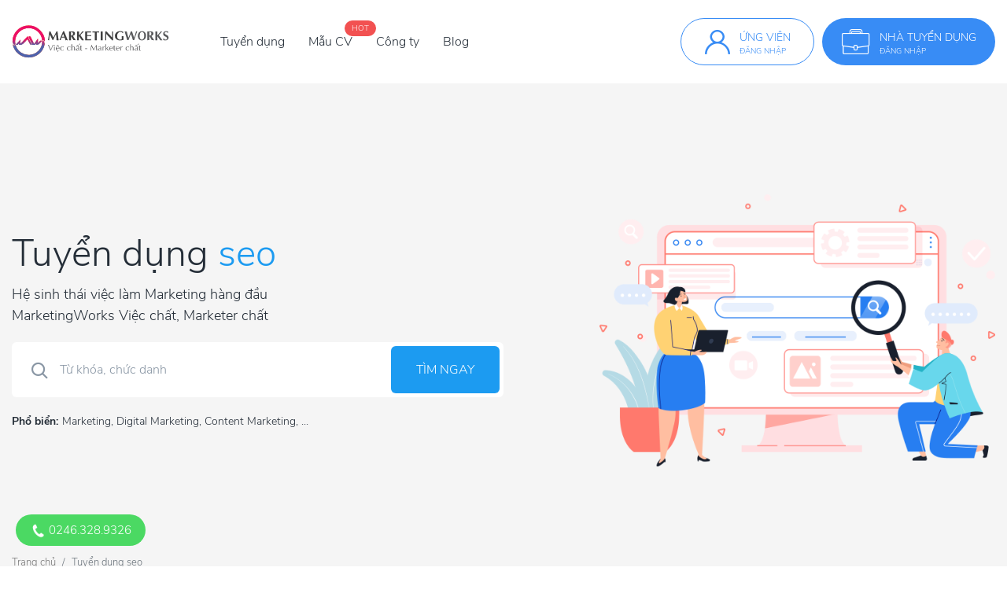

--- FILE ---
content_type: text/html; charset=UTF-8
request_url: https://marketingworks.vn/tuyen-dung-seo
body_size: 13456
content:
<!DOCTYPE html>
<html lang="vi">

<head>
    <title>Tuyển dụng seo 3 việc làm NGON Tháng 01/2026</title>
<meta name="description" content="Tìm việc làm seo , 3 tin tuyển dụng seo Tháng 01/2026 từ các nhà tuyển dụng uy tín. Xem ngay" />

    <meta property="og:image" content="https://marketingworks.vn/common/images/tuyen-dung-viec-lam-seo.jpg">

    <meta charset="utf-8" />
    <meta name="viewport" content="width=device-width, initial-scale=1, shrink-to-fit=no" />
    <meta name="csrf-token" content="vrqsJEcrBREZhB0udbmRpSgQBaFDoXUHsBqEu9nD">
    <meta name="dmca-site-verify" content='ZFRVYytvNG9YK2hYK3BIamV3dUh0WWtvbitBdWN6TDdsR2xKdmdteDJBZz01' />
    <meta name="robots" content="index, follow" />
    <meta name="googlebot" content="index, follow, max-snippet:-1, max-image-preview:large, max-video-preview:-1" />
    <meta name="bingbot" content="index, follow, max-snippet:-1, max-image-preview:large, max-video-preview:-1" />
    <meta name="google-site-verification" content="gKn7caTTNbEJypwguYNRcbiCQ24-Zf-UdVX6XoqpvoM" />
    <link rel="icon" href="/favicon.png" />
    <link rel="alternate" href="https://marketingworks.vn/" hreflang="vi" />
    <link rel="alternate" href="https://marketingworks.vn/" hreflang="x-default" />
    <link rel="stylesheet" href="https://unpkg.com/bootstrap@4.4.1/dist/css/bootstrap.min.css" />
    <link rel="stylesheet" href="https://unpkg.com/select2@4.0.3/dist/css/select2.min.css" />
    <link rel="stylesheet" href="https://unpkg.com/slick-carousel@1.8.1/slick/slick.css" />
    <link rel="stylesheet" href="https://cdnjs.cloudflare.com/ajax/libs/animate.css/3.7.2/animate.min.css" />
    <link rel="stylesheet" href="/common/css/main.css?id=bbb26b4f9b5554e54eee" />
    <style>
.loader-ellips {
  font-size: 20px; /* change size here */
  position: relative;
  width: 4em;
  height: 1em;
  margin: 10px auto;
}

.loader-ellips__dot {
  display: block;
  width: 1em;
  height: 1em;
  border-radius: 0.5em;
  background: #555; /* change color here */
  position: absolute;
  animation-duration: 0.5s;
  animation-timing-function: ease;
  animation-iteration-count: infinite;
}

.loader-ellips__dot:nth-child(1),
.loader-ellips__dot:nth-child(2) {
  left: 0;
}
.loader-ellips__dot:nth-child(3) { left: 1.5em; }
.loader-ellips__dot:nth-child(4) { left: 3em; }

@keyframes  reveal {
  from { transform: scale(0.001); }
  to { transform: scale(1); }
}

@keyframes  slide {
  to { transform: translateX(1.5em) }
}

.loader-ellips__dot:nth-child(1) {
  animation-name: reveal;
}

.loader-ellips__dot:nth-child(2),
.loader-ellips__dot:nth-child(3) {
  animation-name: slide;
}

.loader-ellips__dot:nth-child(4) {
  animation-name: reveal;
  animation-direction: reverse;
}
.banner__title {
  display: inline-block;
}
.filter-text {
  color: #1c9bf1;
}
</style>
            </head>

<body>
        <!-- Google tag (gtag.js) -->
<script async src="https://www.googletagmanager.com/gtag/js?id=G-55J4JRD1RV" type="2308943dc387e8c1facbcd79-text/javascript"></script>
<script type="2308943dc387e8c1facbcd79-text/javascript">
  window.dataLayer = window.dataLayer || [];
  function gtag(){dataLayer.push(arguments);}
  gtag('js', new Date());

  gtag('config', 'G-55J4JRD1RV');
</script>

<script type="2308943dc387e8c1facbcd79-text/javascript">
    (function(c,l,a,r,i,t,y){
        c[a]=c[a]||function(){(c[a].q=c[a].q||[]).push(arguments)};
        t=l.createElement(r);t.async=1;t.src="https://www.clarity.ms/tag/"+i;
        y=l.getElementsByTagName(r)[0];y.parentNode.insertBefore(t,y);
    })(window, document, "clarity", "script", "400f8fhuu2");
</script>

<!-- Load Facebook SDK for JavaScript -->
<div id="fb-root"></div>
<script type="2308943dc387e8c1facbcd79-text/javascript">
    window.fbAsyncInit = function() {
        FB.init({
        xfbml            : true,
        version          : 'v8.0'
        });
    };

    (function(d, s, id) {
        var js, fjs = d.getElementsByTagName(s)[0];
        if (d.getElementById(id)) return;
        js = d.createElement(s); js.id = id;
        js.src = 'https://connect.facebook.net/vi_VN/sdk/xfbml.customerchat.js';
        fjs.parentNode.insertBefore(js, fjs);
    }(document, 'script', 'facebook-jssdk'));
</script>

<!-- Facebook Pixel Code -->
<script type="2308943dc387e8c1facbcd79-text/javascript">
    !function(f,b,e,v,n,t,s)
    {if(f.fbq)return;n=f.fbq=function(){n.callMethod?
    n.callMethod.apply(n,arguments):n.queue.push(arguments)};
    if(!f._fbq)f._fbq=n;n.push=n;n.loaded=!0;n.version='2.0';
    n.queue=[];t=b.createElement(e);t.async=!0;
    t.src=v;s=b.getElementsByTagName(e)[0];
    s.parentNode.insertBefore(t,s)}(window, document,'script',
    'https://connect.facebook.net/en_US/fbevents.js');
    fbq('init', '1214198942073432');
    fbq('track', 'PageView');
  </script>
  <noscript><img height="1" width="1" style="display:none"
    src="https://www.facebook.com/tr?id=1214198942073432&ev=PageView&noscript=1"
  /></noscript>
  <!-- End Facebook Pixel Code -->    
    <header class="header">
  <div class="container">
    <div class="header__inner">
      <div class="header__logo">
        <a class="header__logo-link" href="https://marketingworks.vn">
          <img src="https://marketingworks.vn/common/images/logov2-01.svg" alt="logo" />
        </a>
      </div>
      <div class="header__menu menu">
        <ul class="menu__list">
          <li class="menu__item"><a class="menu__link" href="https://marketingworks.vn/tuyen-dung">Tuyển dụng</a></li>
          <li class="menu__item"><a class="menu__link" href="https://marketingworks.vn/mau-cv">Mẫu CV</a><span class="menu__label">Hot</span></li>
          <li class="menu__item"><a class="menu__link" href="https://marketingworks.vn/cong-ty-tuyen-dung">Công ty</a></li>
          <li class="menu__item"><a class="menu__link" href="https://marketingworks.vn/blog">Blog</a></li>
        </ul>
      </div>
      <div class="header__info side-right">
        <a class="side-right__box header__info-candidate" href="https://marketingworks.vn/ung-vien/dang-nhap"><span class="side-right__icon"><i class="icon-fonts icon-fonts--user"></i></span>
          <div class="side-right__info">
            <div class="side-right__text">Ứng viên</div>
            <p class="side-right__des">Đăng nhập</p>
          </div>
        </a>
        <a class="side-right__box" href="https://marketingworks.vn/nha-tuyen-dung/dang-nhap"><span class="side-right__icon"><i class="icon-fonts icon-fonts--career"></i></span>
          <div class="side-right__info">
            <div class="side-right__text">Nhà tuyển dụng</div>
            <p class="side-right__des">Đăng nhập</p>
          </div>
        </a>
      </div>
      <div class="header__menumb menumb js-icon-menu"><span class="menumb__icon"><i class="icon-fonts icon-fonts--menu"></i></span></div>
    </div>
  </div>
  <div class="header__mobile mobile js-menu-mobile">
    <div class="mobile__top">
      <div class="mobile__logo"><a class="mobile__logo-link" href="https://marketingworks.vn"><img src="https://marketingworks.vn/common/images/logov2-01.svg" alt="logo" /></a></div>
      <div class="mobile__icon js-icon-close"></div>
    </div>
    <ul class="mobile__list">
      <li class="mobile__item"><a class="mobile__link" href="https://marketingworks.vn/tuyen-dung">Tuyển dụng</a></li>
      <li class="mobile__item"><a class="mobile__link" href="https://marketingworks.vn/mau-cv">Mẫu CV</a><span class="mobile__label">Hot</span></li>
      <li class="mobile__item"><a class="mobile__link" href="https://marketingworks.vn/cong-ty-tuyen-dung">Công ty</a></li>
      <li class="mobile__item"><a class="mobile__link" href="https://marketingworks.vn/blog">Blog</a></li>
    </ul>
    <div class="mobile__info side-right">
      <a class="side-right__box header__info-candidate" href="https://marketingworks.vn/ung-vien/dang-nhap"><span class="side-right__icon"><i class="icon-fonts icon-fonts--user"></i></span>
        <div class="side-right__info">
          <div class="side-right__text">Ứng viên</div>
          <p class="side-right__des">Đăng nhập</p>
        </div>
      </a>
      <a class="side-right__box" href="https://marketingworks.vn/nha-tuyen-dung/dang-nhap"><span class="side-right__icon"><i class="icon-fonts icon-fonts--career"></i></span>
        <div class="side-right__info">
          <div class="side-right__text">Nhà tuyển dụng</div>
          <p class="side-right__des">Đăng nhập</p>
        </div>
      </a>
    </div>
  </div>
</header>
    <main class="main bg-gray-lightest">
    <div class="main-body">
        <div class="section banner">
            <div class="banner__inner bg-gray-lightest">
                <div class="container">
                                        <div class="row banner__detail">
                        <div class="col-md-7">
                            <div class="banner__content">
                                <div class="banner__top">
                                    <h1 class="banner__title">
                                        <span>Tuyển dụng</span>
                                        <span class="filter-text">
                                            seo 
                                        </span>
                                    </h1>
                                    <p class="banner__description">Hệ sinh thái việc làm Marketing hàng đầu<br>
                                        MarketingWorks Việc chất, Marketer chất</p>
                                </div>
                                <div class="banner__form form-search">
                                    <form id="home-search" action="https://marketingworks.vn/tuyen-dung" method="GET">
                                        <div class="form-search__input">
                                            <span class="form-search__icon"><i class="icon-fonts icon-fonts--search"></i></span>
                                            <input class="input-search" type="text" name="search" placeholder="Từ khóa, chức danh" value="" />
                                            <button class="form-search__button" type="submit">Tìm ngay</button>
                                        </div>
                                    </form>
                                </div>
                                <p class="banner__des"><strong>Phổ biển:</strong><a href="https://marketingworks.vn/tuyen-dung-marketing">Marketing</a>, <a href="https://marketingworks.vn/tuyen-dung-digital-marketing">Digital Marketing</a>, <a href="https://marketingworks.vn/tuyen-dung-content-marketing">Content Marketing</a>, ...</p>
                            </div>
                        </div>
                        <div class="col-md-5 banner__right">
                            <div class="banner__images"><img src="https://marketingworks.vn/common/images/img-banner-find-job.png" alt="banner-home" />
                            </div>
                        </div>
                    </div>
                </div>
            </div>
        </div>
        <nav class="breadcrumb-box border-bottom-0" aria-label="breadcrumb">
            <div class="container">
                <ol class="breadcrumb">
                    <li class="breadcrumb-item"><a href="https://marketingworks.vn">Trang chủ</a></li>
                    <li class="breadcrumb-item active" aria-current="page">Tuyển dụng seo </li>
                </ol>
            </div>
        </nav>
        <div class="section filter-job-box">
            <div class="container">
                <div class="filter-job-box__inner">
                    <div class="row">
                        <div class="col-md-12 col-lg-7 col-xl-8">
                            <h2 class="filter-job-box__title">Có <span class="text-blue">3</span> việc làm đang tuyển
                            </h2>
                            <div class="jobs jobs--list">
                                <div style="margin-bottom: 5px; text-align: center;">
                                    <a href="https://gitiho.com/flash_sale/khoahocdocquyengitiho?utm_source=gitiho_affiliate&utm_campaign=Affiliate&utm_medium=AFFILIATE_SC82092_365F49&utm_affiliate=365F49" class="banner__ads">
                                        <img src="https://marketingworks.vn/common/images/720x90.png" alt="img" />
                                    </a>
                                </div>
                                <div class="job-filter-list jobs__list">
                                                                                                            <div class="job-filter-item jobs__item">
                                        <div class="jobs__item-img">
                                            <img src="/storage/logo_company/1718965937.jpg" alt="img-jobs" />
                                        </div>
                                        <div class="jobs__item-detail">
                                            <div class="jobs__item-top">
                                                <div class="jobs__item-info">
                                                    
                                                                                                        <span class="jobs__item-label">Tuyển gấp</span>
                                                                                                        <h3 class="jobs__item-name">
                                                        <a class="jobs__item-link" href="https://marketingworks.vn/tuyen-dung-seo/nhan-vien-marketing-ads-1768344953.html" target="_blank" data-toggle="tooltip" data-placement="top" title="Nhân Viên Marketing Ads">Nhân Viên Marketing Ads</a>
                                                    </h3>
                                                </div>
                                                <p class="jobs__item-des">CÔNG TY CỔ PHẦN AZEUS GLOBAL</p>
                                                <div class="jobs__item-detail-dl">
                                                    <div class="jobs__item-value">
                                                        <span class="jobs__item-icon"><i class="icon-fonts icon-fonts--salary"></i></span>
                                                                                                                <a href="javascript:void(0)" data-toggle="modal" data-target="#login-candidate">
                                                            <span>*********</span>
                                                        </a>
                                                                                                            </div>
                                                    <div class="jobs__item-value location">
                                                        <span class="jobs__item-icon"><i class="icon-fonts icon-fonts--location"></i></span>
                                                        <span class="jobs__item-text" data-toggle="tooltip" data-placement="top" title="Quận Thanh Xuân Hà Nội">Quận Thanh Xuân Hà Nội</span>
                                                    </div>
                                                </div>
                                            </div>
                                            <div class="jobs__item-right">
                                                <span class="jobs__item-time">6 ngày trước</span>
                                            </div>
                                        </div>
                                    </div>
                                                                                                            <div class="job-filter-item jobs__item">
                                        <div class="jobs__item-img">
                                            <img src="/storage/logo_company/1762755741.png" alt="img-jobs" />
                                        </div>
                                        <div class="jobs__item-detail">
                                            <div class="jobs__item-top">
                                                <div class="jobs__item-info">
                                                    
                                                                                                        <h3 class="jobs__item-name">
                                                        <a class="jobs__item-link" href="https://marketingworks.vn/tuyen-dung-seo/nhan-vien-marketing-performer.html" target="_blank" data-toggle="tooltip" data-placement="top" title="Nhân Viên Marketing Performer">Nhân Viên Marketing Performer</a>
                                                    </h3>
                                                </div>
                                                <p class="jobs__item-des">CÔNG TY CP ĐT VÀ PT HA TA FA</p>
                                                <div class="jobs__item-detail-dl">
                                                    <div class="jobs__item-value">
                                                        <span class="jobs__item-icon"><i class="icon-fonts icon-fonts--salary"></i></span>
                                                                                                                <a href="javascript:void(0)" data-toggle="modal" data-target="#login-candidate">
                                                            <span>*********</span>
                                                        </a>
                                                                                                            </div>
                                                    <div class="jobs__item-value location">
                                                        <span class="jobs__item-icon"><i class="icon-fonts icon-fonts--location"></i></span>
                                                        <span class="jobs__item-text" data-toggle="tooltip" data-placement="top" title="Thành phố Biên Hòa Đồng Nai">Thành phố Biên Hòa Đồng Nai</span>
                                                    </div>
                                                </div>
                                            </div>
                                            <div class="jobs__item-right">
                                                <span class="jobs__item-time">2 tháng trước</span>
                                            </div>
                                        </div>
                                    </div>
                                                                                                            <div class="job-filter-item jobs__item">
                                        <div class="jobs__item-img">
                                            <img src="/storage/logo_company/1753853662.jpg" alt="img-jobs" />
                                        </div>
                                        <div class="jobs__item-detail">
                                            <div class="jobs__item-top">
                                                <div class="jobs__item-info">
                                                    
                                                                                                        <span class="jobs__item-label">Tuyển gấp</span>
                                                                                                        <h3 class="jobs__item-name">
                                                        <a class="jobs__item-link" href="https://marketingworks.vn/tuyen-dung-seo/nhan-vien-sales-showroom.html" target="_blank" data-toggle="tooltip" data-placement="top" title="Nhân Viên Sales Showroom">Nhân Viên Sales Showroom</a>
                                                    </h3>
                                                </div>
                                                <p class="jobs__item-des">CÔNG TY THNN GIAO NHẬN SAO SÁNG</p>
                                                <div class="jobs__item-detail-dl">
                                                    <div class="jobs__item-value">
                                                        <span class="jobs__item-icon"><i class="icon-fonts icon-fonts--salary"></i></span>
                                                                                                                <a href="javascript:void(0)" data-toggle="modal" data-target="#login-candidate">
                                                            <span>*********</span>
                                                        </a>
                                                                                                            </div>
                                                    <div class="jobs__item-value location">
                                                        <span class="jobs__item-icon"><i class="icon-fonts icon-fonts--location"></i></span>
                                                        <span class="jobs__item-text" data-toggle="tooltip" data-placement="top" title="Quận Thanh Xuân Hà Nội">Quận Thanh Xuân Hà Nội</span>
                                                    </div>
                                                </div>
                                            </div>
                                            <div class="jobs__item-right">
                                                <span class="jobs__item-time">2 tháng trước</span>
                                            </div>
                                        </div>
                                    </div>
                                                                                                        </div>
                                <div class="scroller-status" style="display: none;">
                                    <div class="infinite-scroll-request loader-ellips">
                                        <span class="loader-ellips__dot"></span>
                                        <span class="loader-ellips__dot"></span>
                                        <span class="loader-ellips__dot"></span>
                                        <span class="loader-ellips__dot"></span>
                                    </div>
                                    <p class="infinite-scroll-last"></p>
                                </div>
                            </div>
                        </div>
                        <div class="col-md-12 col-lg-5 col-xl-4">
                            <div class="filter">
                                <div class="filter__head d-flex align-items-center">
                                    <h4 class="h5 flex-grow-1 filter__title">Tìm kiếm nâng cao</h4>
                                    <a class="flex-shrink-0 filter__btn-reset" href="https://marketingworks.vn/tuyen-dung"><i class="icon-fonts icon-fonts--reset"></i><span>Reset</span></a>
                                </div>
                                <div class="filter__body">
                                    <div class="filter__item">
                                        <h4 class="filter__item-title">
                                            <a data-toggle="collapse" href="#fillterCollapse1"><span>Mức lương</span></a>
                                        </h4>
                                        <div class="collapse show" id="fillterCollapse1">
                                                                                        <div class="form-check">
                                                <input
                                                    class="form-check-input filter-input"
                                                    type="radio"
                                                    name="filter_salary"
                                                    id="filter-salary-0"
                                                    value="luong-3-trieu"
                                                                                                    />
                                                <label class="form-check-label" for="filter-salary-0">Từ 3,000,000</label>
                                            </div>
                                                                                        <div class="form-check">
                                                <input
                                                    class="form-check-input filter-input"
                                                    type="radio"
                                                    name="filter_salary"
                                                    id="filter-salary-1"
                                                    value="luong-5-trieu"
                                                                                                    />
                                                <label class="form-check-label" for="filter-salary-1">Từ 5,000,000</label>
                                            </div>
                                                                                        <div class="form-check">
                                                <input
                                                    class="form-check-input filter-input"
                                                    type="radio"
                                                    name="filter_salary"
                                                    id="filter-salary-2"
                                                    value="luong-7-trieu"
                                                                                                    />
                                                <label class="form-check-label" for="filter-salary-2">Từ 7,000,000</label>
                                            </div>
                                                                                        <div class="form-check">
                                                <input
                                                    class="form-check-input filter-input"
                                                    type="radio"
                                                    name="filter_salary"
                                                    id="filter-salary-3"
                                                    value="luong-10-trieu"
                                                                                                    />
                                                <label class="form-check-label" for="filter-salary-3">Từ 10,000,000</label>
                                            </div>
                                                                                        <div class="form-check">
                                                <input
                                                    class="form-check-input filter-input"
                                                    type="radio"
                                                    name="filter_salary"
                                                    id="filter-salary-4"
                                                    value="luong-15-trieu"
                                                                                                    />
                                                <label class="form-check-label" for="filter-salary-4">Từ 15,000,000</label>
                                            </div>
                                                                                        <div class="form-check">
                                                <input
                                                    class="form-check-input filter-input"
                                                    type="radio"
                                                    name="filter_salary"
                                                    id="filter-salary-5"
                                                    value="luong-20-trieu"
                                                                                                    />
                                                <label class="form-check-label" for="filter-salary-5">Từ 20,000,000</label>
                                            </div>
                                                                                        <div class="form-check">
                                                <input
                                                    class="form-check-input filter-input"
                                                    type="radio"
                                                    name="filter_salary"
                                                    id="filter-salary-6"
                                                    value="luong-30-trieu"
                                                                                                    />
                                                <label class="form-check-label" for="filter-salary-6">Từ 30,000,000</label>
                                            </div>
                                                                                    </div>
                                    </div>
                                    <div class="filter__item">
                                        <h4 class="filter__item-title">
                                            <a data-toggle="collapse" href="#fillterCollapse2"><span>Địa điểm</span></a>
                                        </h4>
                                        <div class="collapse show" id="fillterCollapse2">
                                                                                        <div class="form-check " >
                                                <input
                                                    class="form-check-input filter-input"
                                                    type="radio"
                                                    name="filter_place_city"
                                                    id="filter-place-0"
                                                    data-id="1"
                                                    value="ha-noi"
                                                                                                    />
                                                <label class="form-check-label" for="filter-place-0">Hà Nội</label>
                                            </div>
                                                                                        <div class="form-check " >
                                                <input
                                                    class="form-check-input filter-input"
                                                    type="radio"
                                                    name="filter_place_city"
                                                    id="filter-place-1"
                                                    data-id="2"
                                                    value="ho-chi-minh"
                                                                                                    />
                                                <label class="form-check-label" for="filter-place-1">Hồ Chí Minh</label>
                                            </div>
                                                                                        <div class="form-check " >
                                                <input
                                                    class="form-check-input filter-input"
                                                    type="radio"
                                                    name="filter_place_city"
                                                    id="filter-place-2"
                                                    data-id="3"
                                                    value="an-giang"
                                                                                                    />
                                                <label class="form-check-label" for="filter-place-2">An Giang</label>
                                            </div>
                                                                                        <div class="form-check " >
                                                <input
                                                    class="form-check-input filter-input"
                                                    type="radio"
                                                    name="filter_place_city"
                                                    id="filter-place-3"
                                                    data-id="4"
                                                    value="bac-lieu"
                                                                                                    />
                                                <label class="form-check-label" for="filter-place-3">Bạc Liêu</label>
                                            </div>
                                                                                        <div class="form-check " >
                                                <input
                                                    class="form-check-input filter-input"
                                                    type="radio"
                                                    name="filter_place_city"
                                                    id="filter-place-4"
                                                    data-id="5"
                                                    value="ba-ria-vung-tau"
                                                                                                    />
                                                <label class="form-check-label" for="filter-place-4">Bà Rịa - Vũng Tàu</label>
                                            </div>
                                                                                        <div class="form-check " >
                                                <input
                                                    class="form-check-input filter-input"
                                                    type="radio"
                                                    name="filter_place_city"
                                                    id="filter-place-5"
                                                    data-id="6"
                                                    value="bac-kan"
                                                                                                    />
                                                <label class="form-check-label" for="filter-place-5">Bắc Kạn</label>
                                            </div>
                                                                                        <div class="form-check  for-readmore "  style="display: none;" >
                                                <input
                                                    class="form-check-input filter-input"
                                                    type="radio"
                                                    name="filter_place_city"
                                                    id="filter-place-6"
                                                    data-id="7"
                                                    value="bac-giang"
                                                                                                    />
                                                <label class="form-check-label" for="filter-place-6">Bắc Giang</label>
                                            </div>
                                                                                        <div class="form-check  for-readmore "  style="display: none;" >
                                                <input
                                                    class="form-check-input filter-input"
                                                    type="radio"
                                                    name="filter_place_city"
                                                    id="filter-place-7"
                                                    data-id="8"
                                                    value="bac-ninh"
                                                                                                    />
                                                <label class="form-check-label" for="filter-place-7">Bắc Ninh</label>
                                            </div>
                                                                                        <div class="form-check  for-readmore "  style="display: none;" >
                                                <input
                                                    class="form-check-input filter-input"
                                                    type="radio"
                                                    name="filter_place_city"
                                                    id="filter-place-8"
                                                    data-id="9"
                                                    value="ben-tre"
                                                                                                    />
                                                <label class="form-check-label" for="filter-place-8">Bến Tre</label>
                                            </div>
                                                                                        <div class="form-check  for-readmore "  style="display: none;" >
                                                <input
                                                    class="form-check-input filter-input"
                                                    type="radio"
                                                    name="filter_place_city"
                                                    id="filter-place-9"
                                                    data-id="10"
                                                    value="binh-duong"
                                                                                                    />
                                                <label class="form-check-label" for="filter-place-9">Bình Dương</label>
                                            </div>
                                                                                        <div class="form-check  for-readmore "  style="display: none;" >
                                                <input
                                                    class="form-check-input filter-input"
                                                    type="radio"
                                                    name="filter_place_city"
                                                    id="filter-place-10"
                                                    data-id="11"
                                                    value="binh-dinh"
                                                                                                    />
                                                <label class="form-check-label" for="filter-place-10">Bình Định</label>
                                            </div>
                                                                                        <div class="form-check  for-readmore "  style="display: none;" >
                                                <input
                                                    class="form-check-input filter-input"
                                                    type="radio"
                                                    name="filter_place_city"
                                                    id="filter-place-11"
                                                    data-id="12"
                                                    value="binh-phuoc"
                                                                                                    />
                                                <label class="form-check-label" for="filter-place-11">Bình Phước</label>
                                            </div>
                                                                                        <div class="form-check  for-readmore "  style="display: none;" >
                                                <input
                                                    class="form-check-input filter-input"
                                                    type="radio"
                                                    name="filter_place_city"
                                                    id="filter-place-12"
                                                    data-id="13"
                                                    value="binh-thuan"
                                                                                                    />
                                                <label class="form-check-label" for="filter-place-12">Bình Thuận</label>
                                            </div>
                                                                                        <div class="form-check  for-readmore "  style="display: none;" >
                                                <input
                                                    class="form-check-input filter-input"
                                                    type="radio"
                                                    name="filter_place_city"
                                                    id="filter-place-13"
                                                    data-id="14"
                                                    value="cao-bang"
                                                                                                    />
                                                <label class="form-check-label" for="filter-place-13">Cao Bằng</label>
                                            </div>
                                                                                        <div class="form-check  for-readmore "  style="display: none;" >
                                                <input
                                                    class="form-check-input filter-input"
                                                    type="radio"
                                                    name="filter_place_city"
                                                    id="filter-place-14"
                                                    data-id="15"
                                                    value="ca-mau"
                                                                                                    />
                                                <label class="form-check-label" for="filter-place-14">Cà Mau</label>
                                            </div>
                                                                                        <div class="form-check  for-readmore "  style="display: none;" >
                                                <input
                                                    class="form-check-input filter-input"
                                                    type="radio"
                                                    name="filter_place_city"
                                                    id="filter-place-15"
                                                    data-id="16"
                                                    value="can-tho"
                                                                                                    />
                                                <label class="form-check-label" for="filter-place-15">Cần Thơ</label>
                                            </div>
                                                                                        <div class="form-check  for-readmore "  style="display: none;" >
                                                <input
                                                    class="form-check-input filter-input"
                                                    type="radio"
                                                    name="filter_place_city"
                                                    id="filter-place-16"
                                                    data-id="17"
                                                    value="da-nang"
                                                                                                    />
                                                <label class="form-check-label" for="filter-place-16">Đà Nẵng</label>
                                            </div>
                                                                                        <div class="form-check  for-readmore "  style="display: none;" >
                                                <input
                                                    class="form-check-input filter-input"
                                                    type="radio"
                                                    name="filter_place_city"
                                                    id="filter-place-17"
                                                    data-id="18"
                                                    value="dak-lak"
                                                                                                    />
                                                <label class="form-check-label" for="filter-place-17">Đắk Lắk</label>
                                            </div>
                                                                                        <div class="form-check  for-readmore "  style="display: none;" >
                                                <input
                                                    class="form-check-input filter-input"
                                                    type="radio"
                                                    name="filter_place_city"
                                                    id="filter-place-18"
                                                    data-id="19"
                                                    value="dak-nong"
                                                                                                    />
                                                <label class="form-check-label" for="filter-place-18">Đắk Nông</label>
                                            </div>
                                                                                        <div class="form-check  for-readmore "  style="display: none;" >
                                                <input
                                                    class="form-check-input filter-input"
                                                    type="radio"
                                                    name="filter_place_city"
                                                    id="filter-place-19"
                                                    data-id="20"
                                                    value="dien-bien"
                                                                                                    />
                                                <label class="form-check-label" for="filter-place-19">Điện Biên</label>
                                            </div>
                                                                                        <div class="form-check  for-readmore "  style="display: none;" >
                                                <input
                                                    class="form-check-input filter-input"
                                                    type="radio"
                                                    name="filter_place_city"
                                                    id="filter-place-20"
                                                    data-id="21"
                                                    value="dong-nai"
                                                                                                    />
                                                <label class="form-check-label" for="filter-place-20">Đồng Nai</label>
                                            </div>
                                                                                        <div class="form-check  for-readmore "  style="display: none;" >
                                                <input
                                                    class="form-check-input filter-input"
                                                    type="radio"
                                                    name="filter_place_city"
                                                    id="filter-place-21"
                                                    data-id="22"
                                                    value="dong-thap"
                                                                                                    />
                                                <label class="form-check-label" for="filter-place-21">Đồng Tháp</label>
                                            </div>
                                                                                        <div class="form-check  for-readmore "  style="display: none;" >
                                                <input
                                                    class="form-check-input filter-input"
                                                    type="radio"
                                                    name="filter_place_city"
                                                    id="filter-place-22"
                                                    data-id="23"
                                                    value="gia-lai"
                                                                                                    />
                                                <label class="form-check-label" for="filter-place-22">Gia Lai</label>
                                            </div>
                                                                                        <div class="form-check  for-readmore "  style="display: none;" >
                                                <input
                                                    class="form-check-input filter-input"
                                                    type="radio"
                                                    name="filter_place_city"
                                                    id="filter-place-23"
                                                    data-id="24"
                                                    value="ha-giang"
                                                                                                    />
                                                <label class="form-check-label" for="filter-place-23">Hà Giang</label>
                                            </div>
                                                                                        <div class="form-check  for-readmore "  style="display: none;" >
                                                <input
                                                    class="form-check-input filter-input"
                                                    type="radio"
                                                    name="filter_place_city"
                                                    id="filter-place-24"
                                                    data-id="25"
                                                    value="ha-nam"
                                                                                                    />
                                                <label class="form-check-label" for="filter-place-24">Hà Nam</label>
                                            </div>
                                                                                        <div class="form-check  for-readmore "  style="display: none;" >
                                                <input
                                                    class="form-check-input filter-input"
                                                    type="radio"
                                                    name="filter_place_city"
                                                    id="filter-place-25"
                                                    data-id="27"
                                                    value="ha-tinh"
                                                                                                    />
                                                <label class="form-check-label" for="filter-place-25">Hà Tĩnh</label>
                                            </div>
                                                                                        <div class="form-check  for-readmore "  style="display: none;" >
                                                <input
                                                    class="form-check-input filter-input"
                                                    type="radio"
                                                    name="filter_place_city"
                                                    id="filter-place-26"
                                                    data-id="28"
                                                    value="hai-duong"
                                                                                                    />
                                                <label class="form-check-label" for="filter-place-26">Hải Dương</label>
                                            </div>
                                                                                        <div class="form-check  for-readmore "  style="display: none;" >
                                                <input
                                                    class="form-check-input filter-input"
                                                    type="radio"
                                                    name="filter_place_city"
                                                    id="filter-place-27"
                                                    data-id="29"
                                                    value="hai-phong"
                                                                                                    />
                                                <label class="form-check-label" for="filter-place-27">Hải Phòng</label>
                                            </div>
                                                                                        <div class="form-check  for-readmore "  style="display: none;" >
                                                <input
                                                    class="form-check-input filter-input"
                                                    type="radio"
                                                    name="filter_place_city"
                                                    id="filter-place-28"
                                                    data-id="30"
                                                    value="hau-giang"
                                                                                                    />
                                                <label class="form-check-label" for="filter-place-28">Hậu Giang</label>
                                            </div>
                                                                                        <div class="form-check  for-readmore "  style="display: none;" >
                                                <input
                                                    class="form-check-input filter-input"
                                                    type="radio"
                                                    name="filter_place_city"
                                                    id="filter-place-29"
                                                    data-id="31"
                                                    value="hoa-binh"
                                                                                                    />
                                                <label class="form-check-label" for="filter-place-29">Hòa Bình</label>
                                            </div>
                                                                                        <div class="form-check  for-readmore "  style="display: none;" >
                                                <input
                                                    class="form-check-input filter-input"
                                                    type="radio"
                                                    name="filter_place_city"
                                                    id="filter-place-30"
                                                    data-id="32"
                                                    value="hung-yen"
                                                                                                    />
                                                <label class="form-check-label" for="filter-place-30">Hưng Yên</label>
                                            </div>
                                                                                        <div class="form-check  for-readmore "  style="display: none;" >
                                                <input
                                                    class="form-check-input filter-input"
                                                    type="radio"
                                                    name="filter_place_city"
                                                    id="filter-place-31"
                                                    data-id="33"
                                                    value="khanh-hoa"
                                                                                                    />
                                                <label class="form-check-label" for="filter-place-31">Khánh Hòa</label>
                                            </div>
                                                                                        <div class="form-check  for-readmore "  style="display: none;" >
                                                <input
                                                    class="form-check-input filter-input"
                                                    type="radio"
                                                    name="filter_place_city"
                                                    id="filter-place-32"
                                                    data-id="34"
                                                    value="kien-giang"
                                                                                                    />
                                                <label class="form-check-label" for="filter-place-32">Kiên Giang</label>
                                            </div>
                                                                                        <div class="form-check  for-readmore "  style="display: none;" >
                                                <input
                                                    class="form-check-input filter-input"
                                                    type="radio"
                                                    name="filter_place_city"
                                                    id="filter-place-33"
                                                    data-id="35"
                                                    value="kon-tum"
                                                                                                    />
                                                <label class="form-check-label" for="filter-place-33">Kon Tum</label>
                                            </div>
                                                                                        <div class="form-check  for-readmore "  style="display: none;" >
                                                <input
                                                    class="form-check-input filter-input"
                                                    type="radio"
                                                    name="filter_place_city"
                                                    id="filter-place-34"
                                                    data-id="36"
                                                    value="lai-chau"
                                                                                                    />
                                                <label class="form-check-label" for="filter-place-34">Lai Châu</label>
                                            </div>
                                                                                        <div class="form-check  for-readmore "  style="display: none;" >
                                                <input
                                                    class="form-check-input filter-input"
                                                    type="radio"
                                                    name="filter_place_city"
                                                    id="filter-place-35"
                                                    data-id="37"
                                                    value="lang-son"
                                                                                                    />
                                                <label class="form-check-label" for="filter-place-35">Lạng Sơn</label>
                                            </div>
                                                                                        <div class="form-check  for-readmore "  style="display: none;" >
                                                <input
                                                    class="form-check-input filter-input"
                                                    type="radio"
                                                    name="filter_place_city"
                                                    id="filter-place-36"
                                                    data-id="38"
                                                    value="lao-cai"
                                                                                                    />
                                                <label class="form-check-label" for="filter-place-36">Lào Cai</label>
                                            </div>
                                                                                        <div class="form-check  for-readmore "  style="display: none;" >
                                                <input
                                                    class="form-check-input filter-input"
                                                    type="radio"
                                                    name="filter_place_city"
                                                    id="filter-place-37"
                                                    data-id="39"
                                                    value="lam-dong"
                                                                                                    />
                                                <label class="form-check-label" for="filter-place-37">Lâm Đồng</label>
                                            </div>
                                                                                        <div class="form-check  for-readmore "  style="display: none;" >
                                                <input
                                                    class="form-check-input filter-input"
                                                    type="radio"
                                                    name="filter_place_city"
                                                    id="filter-place-38"
                                                    data-id="40"
                                                    value="long-an"
                                                                                                    />
                                                <label class="form-check-label" for="filter-place-38">Long An</label>
                                            </div>
                                                                                        <div class="form-check  for-readmore "  style="display: none;" >
                                                <input
                                                    class="form-check-input filter-input"
                                                    type="radio"
                                                    name="filter_place_city"
                                                    id="filter-place-39"
                                                    data-id="41"
                                                    value="nam-dinh"
                                                                                                    />
                                                <label class="form-check-label" for="filter-place-39">Nam Định</label>
                                            </div>
                                                                                        <div class="form-check  for-readmore "  style="display: none;" >
                                                <input
                                                    class="form-check-input filter-input"
                                                    type="radio"
                                                    name="filter_place_city"
                                                    id="filter-place-40"
                                                    data-id="42"
                                                    value="nghe-an"
                                                                                                    />
                                                <label class="form-check-label" for="filter-place-40">Nghệ An</label>
                                            </div>
                                                                                        <div class="form-check  for-readmore "  style="display: none;" >
                                                <input
                                                    class="form-check-input filter-input"
                                                    type="radio"
                                                    name="filter_place_city"
                                                    id="filter-place-41"
                                                    data-id="43"
                                                    value="ninh-binh"
                                                                                                    />
                                                <label class="form-check-label" for="filter-place-41">Ninh Bình</label>
                                            </div>
                                                                                        <div class="form-check  for-readmore "  style="display: none;" >
                                                <input
                                                    class="form-check-input filter-input"
                                                    type="radio"
                                                    name="filter_place_city"
                                                    id="filter-place-42"
                                                    data-id="44"
                                                    value="ninh-thuan"
                                                                                                    />
                                                <label class="form-check-label" for="filter-place-42">Ninh Thuận</label>
                                            </div>
                                                                                        <div class="form-check  for-readmore "  style="display: none;" >
                                                <input
                                                    class="form-check-input filter-input"
                                                    type="radio"
                                                    name="filter_place_city"
                                                    id="filter-place-43"
                                                    data-id="45"
                                                    value="phu-tho"
                                                                                                    />
                                                <label class="form-check-label" for="filter-place-43">Phú Thọ</label>
                                            </div>
                                                                                        <div class="form-check  for-readmore "  style="display: none;" >
                                                <input
                                                    class="form-check-input filter-input"
                                                    type="radio"
                                                    name="filter_place_city"
                                                    id="filter-place-44"
                                                    data-id="46"
                                                    value="phu-yen"
                                                                                                    />
                                                <label class="form-check-label" for="filter-place-44">Phú Yên</label>
                                            </div>
                                                                                        <div class="form-check  for-readmore "  style="display: none;" >
                                                <input
                                                    class="form-check-input filter-input"
                                                    type="radio"
                                                    name="filter_place_city"
                                                    id="filter-place-45"
                                                    data-id="47"
                                                    value="quang-binh"
                                                                                                    />
                                                <label class="form-check-label" for="filter-place-45">Quảng Bình</label>
                                            </div>
                                                                                        <div class="form-check  for-readmore "  style="display: none;" >
                                                <input
                                                    class="form-check-input filter-input"
                                                    type="radio"
                                                    name="filter_place_city"
                                                    id="filter-place-46"
                                                    data-id="48"
                                                    value="quang-nam"
                                                                                                    />
                                                <label class="form-check-label" for="filter-place-46">Quảng Nam</label>
                                            </div>
                                                                                        <div class="form-check  for-readmore "  style="display: none;" >
                                                <input
                                                    class="form-check-input filter-input"
                                                    type="radio"
                                                    name="filter_place_city"
                                                    id="filter-place-47"
                                                    data-id="49"
                                                    value="quang-ngai"
                                                                                                    />
                                                <label class="form-check-label" for="filter-place-47">Quảng Ngãi</label>
                                            </div>
                                                                                        <div class="form-check  for-readmore "  style="display: none;" >
                                                <input
                                                    class="form-check-input filter-input"
                                                    type="radio"
                                                    name="filter_place_city"
                                                    id="filter-place-48"
                                                    data-id="50"
                                                    value="quang-ninh"
                                                                                                    />
                                                <label class="form-check-label" for="filter-place-48">Quảng Ninh</label>
                                            </div>
                                                                                        <div class="form-check  for-readmore "  style="display: none;" >
                                                <input
                                                    class="form-check-input filter-input"
                                                    type="radio"
                                                    name="filter_place_city"
                                                    id="filter-place-49"
                                                    data-id="51"
                                                    value="quang-tri"
                                                                                                    />
                                                <label class="form-check-label" for="filter-place-49">Quảng Trị</label>
                                            </div>
                                                                                        <div class="form-check  for-readmore "  style="display: none;" >
                                                <input
                                                    class="form-check-input filter-input"
                                                    type="radio"
                                                    name="filter_place_city"
                                                    id="filter-place-50"
                                                    data-id="52"
                                                    value="soc-trang"
                                                                                                    />
                                                <label class="form-check-label" for="filter-place-50">Sóc Trăng</label>
                                            </div>
                                                                                        <div class="form-check  for-readmore "  style="display: none;" >
                                                <input
                                                    class="form-check-input filter-input"
                                                    type="radio"
                                                    name="filter_place_city"
                                                    id="filter-place-51"
                                                    data-id="53"
                                                    value="son-la"
                                                                                                    />
                                                <label class="form-check-label" for="filter-place-51">Sơn La</label>
                                            </div>
                                                                                        <div class="form-check  for-readmore "  style="display: none;" >
                                                <input
                                                    class="form-check-input filter-input"
                                                    type="radio"
                                                    name="filter_place_city"
                                                    id="filter-place-52"
                                                    data-id="54"
                                                    value="tay-ninh"
                                                                                                    />
                                                <label class="form-check-label" for="filter-place-52">Tây Ninh</label>
                                            </div>
                                                                                        <div class="form-check  for-readmore "  style="display: none;" >
                                                <input
                                                    class="form-check-input filter-input"
                                                    type="radio"
                                                    name="filter_place_city"
                                                    id="filter-place-53"
                                                    data-id="55"
                                                    value="thai-binh"
                                                                                                    />
                                                <label class="form-check-label" for="filter-place-53">Thái Bình</label>
                                            </div>
                                                                                        <div class="form-check  for-readmore "  style="display: none;" >
                                                <input
                                                    class="form-check-input filter-input"
                                                    type="radio"
                                                    name="filter_place_city"
                                                    id="filter-place-54"
                                                    data-id="56"
                                                    value="thai-nguyen"
                                                                                                    />
                                                <label class="form-check-label" for="filter-place-54">Thái Nguyên</label>
                                            </div>
                                                                                        <div class="form-check  for-readmore "  style="display: none;" >
                                                <input
                                                    class="form-check-input filter-input"
                                                    type="radio"
                                                    name="filter_place_city"
                                                    id="filter-place-55"
                                                    data-id="57"
                                                    value="thanh-hoa"
                                                                                                    />
                                                <label class="form-check-label" for="filter-place-55">Thanh Hóa</label>
                                            </div>
                                                                                        <div class="form-check  for-readmore "  style="display: none;" >
                                                <input
                                                    class="form-check-input filter-input"
                                                    type="radio"
                                                    name="filter_place_city"
                                                    id="filter-place-56"
                                                    data-id="58"
                                                    value="thua-thien-hue"
                                                                                                    />
                                                <label class="form-check-label" for="filter-place-56">Thừa Thiên Huế</label>
                                            </div>
                                                                                        <div class="form-check  for-readmore "  style="display: none;" >
                                                <input
                                                    class="form-check-input filter-input"
                                                    type="radio"
                                                    name="filter_place_city"
                                                    id="filter-place-57"
                                                    data-id="59"
                                                    value="tien-giang"
                                                                                                    />
                                                <label class="form-check-label" for="filter-place-57">Tiền Giang</label>
                                            </div>
                                                                                        <div class="form-check  for-readmore "  style="display: none;" >
                                                <input
                                                    class="form-check-input filter-input"
                                                    type="radio"
                                                    name="filter_place_city"
                                                    id="filter-place-58"
                                                    data-id="60"
                                                    value="tra-vinh"
                                                                                                    />
                                                <label class="form-check-label" for="filter-place-58">Trà Vinh</label>
                                            </div>
                                                                                        <div class="form-check  for-readmore "  style="display: none;" >
                                                <input
                                                    class="form-check-input filter-input"
                                                    type="radio"
                                                    name="filter_place_city"
                                                    id="filter-place-59"
                                                    data-id="61"
                                                    value="tuyen-quang"
                                                                                                    />
                                                <label class="form-check-label" for="filter-place-59">Tuyên Quang</label>
                                            </div>
                                                                                        <div class="form-check  for-readmore "  style="display: none;" >
                                                <input
                                                    class="form-check-input filter-input"
                                                    type="radio"
                                                    name="filter_place_city"
                                                    id="filter-place-60"
                                                    data-id="62"
                                                    value="vinh-long"
                                                                                                    />
                                                <label class="form-check-label" for="filter-place-60">Vĩnh Long</label>
                                            </div>
                                                                                        <div class="form-check  for-readmore "  style="display: none;" >
                                                <input
                                                    class="form-check-input filter-input"
                                                    type="radio"
                                                    name="filter_place_city"
                                                    id="filter-place-61"
                                                    data-id="63"
                                                    value="vinh-phuc"
                                                                                                    />
                                                <label class="form-check-label" for="filter-place-61">Vĩnh Phúc</label>
                                            </div>
                                                                                        <div class="form-check  for-readmore "  style="display: none;" >
                                                <input
                                                    class="form-check-input filter-input"
                                                    type="radio"
                                                    name="filter_place_city"
                                                    id="filter-place-62"
                                                    data-id="64"
                                                    value="yen-bai"
                                                                                                    />
                                                <label class="form-check-label" for="filter-place-62">Yên Bái</label>
                                            </div>
                                                                                        <div class="form-check  for-readmore "  style="display: none;" >
                                                <input
                                                    class="form-check-input filter-input"
                                                    type="radio"
                                                    name="filter_place_city"
                                                    id="filter-place-63"
                                                    data-id="65"
                                                    value="khac"
                                                                                                    />
                                                <label class="form-check-label" for="filter-place-63">Khác</label>
                                            </div>
                                                                                        <div class="form-group"><a href="#" id="btn-readmore-city" data-show="">Xem thêm</a></div>
                                        </div>
                                    </div>
                                    <div class="filter__item">
                                        <h4 class="filter__item-title">
                                            <a data-toggle="collapse" href="#fillterCollapse4"><span>Chuyên môn</span></a>
                                        </h4>
                                        <div class="collapse pl-3 show" id="fillterCollapse4">
                                                                                        <div class="fillter-specializes">
                                                <h4 class="filter__item-title">
                                                    <a class="text-secondary collapsed" data-toggle="collapse" href="#fillterCollapse4__child-0"><span>Marketing</span></a>
                                                </h4>
                                                <div id="fillterCollapse4__child-0" class="collapse">
                                                                                                        <div class="form-check ml-3">
                                                        <input
                                                            class="form-check-input filter-input"
                                                            type="radio"
                                                            name="filter_specialize"
                                                            id="filter-specialize-74"
                                                            value="marketing"
                                                                                                                    />
                                                        <label class="form-check-label" for="filter-specialize-74">Marketing</label>
                                                    </div>
                                                                                                        <div class="form-check ml-3">
                                                        <input
                                                            class="form-check-input filter-input"
                                                            type="radio"
                                                            name="filter_specialize"
                                                            id="filter-specialize-75"
                                                            value="digital-marketing"
                                                                                                                    />
                                                        <label class="form-check-label" for="filter-specialize-75">Digital Marketing</label>
                                                    </div>
                                                                                                        <div class="form-check ml-3">
                                                        <input
                                                            class="form-check-input filter-input"
                                                            type="radio"
                                                            name="filter_specialize"
                                                            id="filter-specialize-76"
                                                            value="content-marketing"
                                                                                                                    />
                                                        <label class="form-check-label" for="filter-specialize-76">Content Marketing</label>
                                                    </div>
                                                                                                        <div class="form-check ml-3">
                                                        <input
                                                            class="form-check-input filter-input"
                                                            type="radio"
                                                            name="filter_specialize"
                                                            id="filter-specialize-77"
                                                            value="seo"
                                                             checked                                                         />
                                                        <label class="form-check-label" for="filter-specialize-77">Seo</label>
                                                    </div>
                                                                                                        <div class="form-check ml-3">
                                                        <input
                                                            class="form-check-input filter-input"
                                                            type="radio"
                                                            name="filter_specialize"
                                                            id="filter-specialize-78"
                                                            value="designer"
                                                                                                                    />
                                                        <label class="form-check-label" for="filter-specialize-78">Designer</label>
                                                    </div>
                                                                                                        <div class="form-check ml-3">
                                                        <input
                                                            class="form-check-input filter-input"
                                                            type="radio"
                                                            name="filter_specialize"
                                                            id="filter-specialize-79"
                                                            value="graphic-designer"
                                                                                                                    />
                                                        <label class="form-check-label" for="filter-specialize-79">Graphic Designer</label>
                                                    </div>
                                                                                                        <div class="form-check ml-3">
                                                        <input
                                                            class="form-check-input filter-input"
                                                            type="radio"
                                                            name="filter_specialize"
                                                            id="filter-specialize-80"
                                                            value="trade-marketing"
                                                                                                                    />
                                                        <label class="form-check-label" for="filter-specialize-80">Trade Marketing</label>
                                                    </div>
                                                                                                        <div class="form-check ml-3">
                                                        <input
                                                            class="form-check-input filter-input"
                                                            type="radio"
                                                            name="filter_specialize"
                                                            id="filter-specialize-81"
                                                            value="marketing-online"
                                                                                                                    />
                                                        <label class="form-check-label" for="filter-specialize-81">Marketing Online</label>
                                                    </div>
                                                                                                        <div class="form-check ml-3">
                                                        <input
                                                            class="form-check-input filter-input"
                                                            type="radio"
                                                            name="filter_specialize"
                                                            id="filter-specialize-82"
                                                            value="brand-marketing"
                                                                                                                    />
                                                        <label class="form-check-label" for="filter-specialize-82">Brand Marketing</label>
                                                    </div>
                                                                                                        <div class="form-check ml-3">
                                                        <input
                                                            class="form-check-input filter-input"
                                                            type="radio"
                                                            name="filter_specialize"
                                                            id="filter-specialize-83"
                                                            value="brand-manager"
                                                                                                                    />
                                                        <label class="form-check-label" for="filter-specialize-83">Brand Manager</label>
                                                    </div>
                                                                                                        <div class="form-check ml-3">
                                                        <input
                                                            class="form-check-input filter-input"
                                                            type="radio"
                                                            name="filter_specialize"
                                                            id="filter-specialize-84"
                                                            value="marketing-executive"
                                                                                                                    />
                                                        <label class="form-check-label" for="filter-specialize-84">Marketing Executive</label>
                                                    </div>
                                                                                                        <div class="form-check ml-3">
                                                        <input
                                                            class="form-check-input filter-input"
                                                            type="radio"
                                                            name="filter_specialize"
                                                            id="filter-specialize-85"
                                                            value="marketing-manager"
                                                                                                                    />
                                                        <label class="form-check-label" for="filter-specialize-85">Marketing Manager</label>
                                                    </div>
                                                                                                        <div class="form-check ml-3">
                                                        <input
                                                            class="form-check-input filter-input"
                                                            type="radio"
                                                            name="filter_specialize"
                                                            id="filter-specialize-86"
                                                            value="marketing-assistant"
                                                                                                                    />
                                                        <label class="form-check-label" for="filter-specialize-86">Marketing Assistant</label>
                                                    </div>
                                                                                                        <div class="form-check ml-3">
                                                        <input
                                                            class="form-check-input filter-input"
                                                            type="radio"
                                                            name="filter_specialize"
                                                            id="filter-specialize-87"
                                                            value="marketing-event"
                                                                                                                    />
                                                        <label class="form-check-label" for="filter-specialize-87">Marketing Event</label>
                                                    </div>
                                                                                                        <div class="form-check ml-3">
                                                        <input
                                                            class="form-check-input filter-input"
                                                            type="radio"
                                                            name="filter_specialize"
                                                            id="filter-specialize-88"
                                                            value="pr-marketing"
                                                                                                                    />
                                                        <label class="form-check-label" for="filter-specialize-88">Pr Marketing</label>
                                                    </div>
                                                                                                        <div class="form-check ml-3">
                                                        <input
                                                            class="form-check-input filter-input"
                                                            type="radio"
                                                            name="filter_specialize"
                                                            id="filter-specialize-89"
                                                            value="marketing-planner"
                                                                                                                    />
                                                        <label class="form-check-label" for="filter-specialize-89">Marketing Planner</label>
                                                    </div>
                                                                                                        <div class="form-check ml-3">
                                                        <input
                                                            class="form-check-input filter-input"
                                                            type="radio"
                                                            name="filter_specialize"
                                                            id="filter-specialize-90"
                                                            value="affiliate-marketing"
                                                                                                                    />
                                                        <label class="form-check-label" for="filter-specialize-90">Affiliate Marketing</label>
                                                    </div>
                                                                                                        <div class="form-check ml-3">
                                                        <input
                                                            class="form-check-input filter-input"
                                                            type="radio"
                                                            name="filter_specialize"
                                                            id="filter-specialize-91"
                                                            value="social-marketing"
                                                                                                                    />
                                                        <label class="form-check-label" for="filter-specialize-91">Social Marketing</label>
                                                    </div>
                                                                                                        <div class="form-check ml-3">
                                                        <input
                                                            class="form-check-input filter-input"
                                                            type="radio"
                                                            name="filter_specialize"
                                                            id="filter-specialize-92"
                                                            value="social-media-executive"
                                                                                                                    />
                                                        <label class="form-check-label" for="filter-specialize-92">Social Media Executive</label>
                                                    </div>
                                                                                                        <div class="form-check ml-3">
                                                        <input
                                                            class="form-check-input filter-input"
                                                            type="radio"
                                                            name="filter_specialize"
                                                            id="filter-specialize-93"
                                                            value="content"
                                                                                                                    />
                                                        <label class="form-check-label" for="filter-specialize-93">Content</label>
                                                    </div>
                                                                                                        <div class="form-check ml-3">
                                                        <input
                                                            class="form-check-input filter-input"
                                                            type="radio"
                                                            name="filter_specialize"
                                                            id="filter-specialize-94"
                                                            value="copy-writer"
                                                                                                                    />
                                                        <label class="form-check-label" for="filter-specialize-94">Copy Writer</label>
                                                    </div>
                                                                                                        <div class="form-check ml-3">
                                                        <input
                                                            class="form-check-input filter-input"
                                                            type="radio"
                                                            name="filter_specialize"
                                                            id="filter-specialize-95"
                                                            value="content-writer"
                                                                                                                    />
                                                        <label class="form-check-label" for="filter-specialize-95">Content Writer</label>
                                                    </div>
                                                                                                        <div class="form-check ml-3">
                                                        <input
                                                            class="form-check-input filter-input"
                                                            type="radio"
                                                            name="filter_specialize"
                                                            id="filter-specialize-96"
                                                            value="account-executive"
                                                                                                                    />
                                                        <label class="form-check-label" for="filter-specialize-96">Account Executive</label>
                                                    </div>
                                                                                                        <div class="form-check ml-3">
                                                        <input
                                                            class="form-check-input filter-input"
                                                            type="radio"
                                                            name="filter_specialize"
                                                            id="filter-specialize-97"
                                                            value="account-planner"
                                                                                                                    />
                                                        <label class="form-check-label" for="filter-specialize-97">Account Planner</label>
                                                    </div>
                                                                                                        <div class="form-check ml-3">
                                                        <input
                                                            class="form-check-input filter-input"
                                                            type="radio"
                                                            name="filter_specialize"
                                                            id="filter-specialize-98"
                                                            value="quan-tri-website"
                                                                                                                    />
                                                        <label class="form-check-label" for="filter-specialize-98">Quản trị Website</label>
                                                    </div>
                                                                                                        <div class="form-check ml-3">
                                                        <input
                                                            class="form-check-input filter-input"
                                                            type="radio"
                                                            name="filter_specialize"
                                                            id="filter-specialize-99"
                                                            value="market-research"
                                                                                                                    />
                                                        <label class="form-check-label" for="filter-specialize-99">Market Research</label>
                                                    </div>
                                                                                                        <div class="form-check ml-3">
                                                        <input
                                                            class="form-check-input filter-input"
                                                            type="radio"
                                                            name="filter_specialize"
                                                            id="filter-specialize-100"
                                                            value="strategy-planner"
                                                                                                                    />
                                                        <label class="form-check-label" for="filter-specialize-100">Strategy Planner</label>
                                                    </div>
                                                                                                        <div class="form-check ml-3">
                                                        <input
                                                            class="form-check-input filter-input"
                                                            type="radio"
                                                            name="filter_specialize"
                                                            id="filter-specialize-101"
                                                            value="advertising"
                                                                                                                    />
                                                        <label class="form-check-label" for="filter-specialize-101">Advertising</label>
                                                    </div>
                                                                                                        <div class="form-check ml-3">
                                                        <input
                                                            class="form-check-input filter-input"
                                                            type="radio"
                                                            name="filter_specialize"
                                                            id="filter-specialize-102"
                                                            value="creative"
                                                                                                                    />
                                                        <label class="form-check-label" for="filter-specialize-102">Creative</label>
                                                    </div>
                                                                                                        <div class="form-check ml-3">
                                                        <input
                                                            class="form-check-input filter-input"
                                                            type="radio"
                                                            name="filter_specialize"
                                                            id="filter-specialize-103"
                                                            value="creative-director"
                                                                                                                    />
                                                        <label class="form-check-label" for="filter-specialize-103">Creative Director</label>
                                                    </div>
                                                                                                        <div class="form-check ml-3">
                                                        <input
                                                            class="form-check-input filter-input"
                                                            type="radio"
                                                            name="filter_specialize"
                                                            id="filter-specialize-104"
                                                            value="video-editor"
                                                                                                                    />
                                                        <label class="form-check-label" for="filter-specialize-104">Video Editor</label>
                                                    </div>
                                                                                                    </div>
                                            </div>
                                                                                        <div class="fillter-specializes">
                                                <h4 class="filter__item-title">
                                                    <a class="text-secondary collapsed" data-toggle="collapse" href="#fillterCollapse4__child-1"><span>IT</span></a>
                                                </h4>
                                                <div id="fillterCollapse4__child-1" class="collapse">
                                                                                                        <div class="form-check ml-3">
                                                        <input
                                                            class="form-check-input filter-input"
                                                            type="radio"
                                                            name="filter_specialize"
                                                            id="filter-specialize-173"
                                                            value="agile"
                                                                                                                    />
                                                        <label class="form-check-label" for="filter-specialize-173">Agile</label>
                                                    </div>
                                                                                                        <div class="form-check ml-3">
                                                        <input
                                                            class="form-check-input filter-input"
                                                            type="radio"
                                                            name="filter_specialize"
                                                            id="filter-specialize-174"
                                                            value="android"
                                                                                                                    />
                                                        <label class="form-check-label" for="filter-specialize-174">Android</label>
                                                    </div>
                                                                                                        <div class="form-check ml-3">
                                                        <input
                                                            class="form-check-input filter-input"
                                                            type="radio"
                                                            name="filter_specialize"
                                                            id="filter-specialize-175"
                                                            value="angular"
                                                                                                                    />
                                                        <label class="form-check-label" for="filter-specialize-175">Angular</label>
                                                    </div>
                                                                                                        <div class="form-check ml-3">
                                                        <input
                                                            class="form-check-input filter-input"
                                                            type="radio"
                                                            name="filter_specialize"
                                                            id="filter-specialize-176"
                                                            value="angularjs"
                                                                                                                    />
                                                        <label class="form-check-label" for="filter-specialize-176">AngularJS</label>
                                                    </div>
                                                                                                        <div class="form-check ml-3">
                                                        <input
                                                            class="form-check-input filter-input"
                                                            type="radio"
                                                            name="filter_specialize"
                                                            id="filter-specialize-177"
                                                            value="aspnet"
                                                                                                                    />
                                                        <label class="form-check-label" for="filter-specialize-177">ASP.NET</label>
                                                    </div>
                                                                                                        <div class="form-check ml-3">
                                                        <input
                                                            class="form-check-input filter-input"
                                                            type="radio"
                                                            name="filter_specialize"
                                                            id="filter-specialize-178"
                                                            value="aws"
                                                                                                                    />
                                                        <label class="form-check-label" for="filter-specialize-178">AWS</label>
                                                    </div>
                                                                                                        <div class="form-check ml-3">
                                                        <input
                                                            class="form-check-input filter-input"
                                                            type="radio"
                                                            name="filter_specialize"
                                                            id="filter-specialize-179"
                                                            value="blockchain"
                                                                                                                    />
                                                        <label class="form-check-label" for="filter-specialize-179">Blockchain</label>
                                                    </div>
                                                                                                        <div class="form-check ml-3">
                                                        <input
                                                            class="form-check-input filter-input"
                                                            type="radio"
                                                            name="filter_specialize"
                                                            id="filter-specialize-180"
                                                            value="bridge-engineer"
                                                                                                                    />
                                                        <label class="form-check-label" for="filter-specialize-180">Bridge Engineer</label>
                                                    </div>
                                                                                                        <div class="form-check ml-3">
                                                        <input
                                                            class="form-check-input filter-input"
                                                            type="radio"
                                                            name="filter_specialize"
                                                            id="filter-specialize-181"
                                                            value="business-analyst"
                                                                                                                    />
                                                        <label class="form-check-label" for="filter-specialize-181">Business Analyst</label>
                                                    </div>
                                                                                                        <div class="form-check ml-3">
                                                        <input
                                                            class="form-check-input filter-input"
                                                            type="radio"
                                                            name="filter_specialize"
                                                            id="filter-specialize-182"
                                                            value="c"
                                                                                                                    />
                                                        <label class="form-check-label" for="filter-specialize-182">C#</label>
                                                    </div>
                                                                                                        <div class="form-check ml-3">
                                                        <input
                                                            class="form-check-input filter-input"
                                                            type="radio"
                                                            name="filter_specialize"
                                                            id="filter-specialize-183"
                                                            value="c"
                                                                                                                    />
                                                        <label class="form-check-label" for="filter-specialize-183">C++</label>
                                                    </div>
                                                                                                        <div class="form-check ml-3">
                                                        <input
                                                            class="form-check-input filter-input"
                                                            type="radio"
                                                            name="filter_specialize"
                                                            id="filter-specialize-184"
                                                            value="c-language"
                                                                                                                    />
                                                        <label class="form-check-label" for="filter-specialize-184">C language</label>
                                                    </div>
                                                                                                        <div class="form-check ml-3">
                                                        <input
                                                            class="form-check-input filter-input"
                                                            type="radio"
                                                            name="filter_specialize"
                                                            id="filter-specialize-185"
                                                            value="cloud"
                                                                                                                    />
                                                        <label class="form-check-label" for="filter-specialize-185">Cloud</label>
                                                    </div>
                                                                                                        <div class="form-check ml-3">
                                                        <input
                                                            class="form-check-input filter-input"
                                                            type="radio"
                                                            name="filter_specialize"
                                                            id="filter-specialize-186"
                                                            value="cocos"
                                                                                                                    />
                                                        <label class="form-check-label" for="filter-specialize-186">Cocos</label>
                                                    </div>
                                                                                                        <div class="form-check ml-3">
                                                        <input
                                                            class="form-check-input filter-input"
                                                            type="radio"
                                                            name="filter_specialize"
                                                            id="filter-specialize-187"
                                                            value="css"
                                                                                                                    />
                                                        <label class="form-check-label" for="filter-specialize-187">CSS</label>
                                                    </div>
                                                                                                        <div class="form-check ml-3">
                                                        <input
                                                            class="form-check-input filter-input"
                                                            type="radio"
                                                            name="filter_specialize"
                                                            id="filter-specialize-188"
                                                            value="data-analyst"
                                                                                                                    />
                                                        <label class="form-check-label" for="filter-specialize-188">Data Analyst</label>
                                                    </div>
                                                                                                        <div class="form-check ml-3">
                                                        <input
                                                            class="form-check-input filter-input"
                                                            type="radio"
                                                            name="filter_specialize"
                                                            id="filter-specialize-189"
                                                            value="database"
                                                                                                                    />
                                                        <label class="form-check-label" for="filter-specialize-189">Database</label>
                                                    </div>
                                                                                                        <div class="form-check ml-3">
                                                        <input
                                                            class="form-check-input filter-input"
                                                            type="radio"
                                                            name="filter_specialize"
                                                            id="filter-specialize-190"
                                                            value="designer"
                                                                                                                    />
                                                        <label class="form-check-label" for="filter-specialize-190">Designer</label>
                                                    </div>
                                                                                                        <div class="form-check ml-3">
                                                        <input
                                                            class="form-check-input filter-input"
                                                            type="radio"
                                                            name="filter_specialize"
                                                            id="filter-specialize-191"
                                                            value="devops"
                                                                                                                    />
                                                        <label class="form-check-label" for="filter-specialize-191">DevOps</label>
                                                    </div>
                                                                                                        <div class="form-check ml-3">
                                                        <input
                                                            class="form-check-input filter-input"
                                                            type="radio"
                                                            name="filter_specialize"
                                                            id="filter-specialize-192"
                                                            value="django"
                                                                                                                    />
                                                        <label class="form-check-label" for="filter-specialize-192">Django</label>
                                                    </div>
                                                                                                        <div class="form-check ml-3">
                                                        <input
                                                            class="form-check-input filter-input"
                                                            type="radio"
                                                            name="filter_specialize"
                                                            id="filter-specialize-193"
                                                            value="drupal"
                                                                                                                    />
                                                        <label class="form-check-label" for="filter-specialize-193">Drupal</label>
                                                    </div>
                                                                                                        <div class="form-check ml-3">
                                                        <input
                                                            class="form-check-input filter-input"
                                                            type="radio"
                                                            name="filter_specialize"
                                                            id="filter-specialize-194"
                                                            value="embedded"
                                                                                                                    />
                                                        <label class="form-check-label" for="filter-specialize-194">Embedded</label>
                                                    </div>
                                                                                                        <div class="form-check ml-3">
                                                        <input
                                                            class="form-check-input filter-input"
                                                            type="radio"
                                                            name="filter_specialize"
                                                            id="filter-specialize-195"
                                                            value="english"
                                                                                                                    />
                                                        <label class="form-check-label" for="filter-specialize-195">English</label>
                                                    </div>
                                                                                                        <div class="form-check ml-3">
                                                        <input
                                                            class="form-check-input filter-input"
                                                            type="radio"
                                                            name="filter_specialize"
                                                            id="filter-specialize-196"
                                                            value="erp"
                                                                                                                    />
                                                        <label class="form-check-label" for="filter-specialize-196">ERP</label>
                                                    </div>
                                                                                                        <div class="form-check ml-3">
                                                        <input
                                                            class="form-check-input filter-input"
                                                            type="radio"
                                                            name="filter_specialize"
                                                            id="filter-specialize-197"
                                                            value="flutter"
                                                                                                                    />
                                                        <label class="form-check-label" for="filter-specialize-197">Flutter</label>
                                                    </div>
                                                                                                        <div class="form-check ml-3">
                                                        <input
                                                            class="form-check-input filter-input"
                                                            type="radio"
                                                            name="filter_specialize"
                                                            id="filter-specialize-198"
                                                            value="games"
                                                                                                                    />
                                                        <label class="form-check-label" for="filter-specialize-198">Games</label>
                                                    </div>
                                                                                                        <div class="form-check ml-3">
                                                        <input
                                                            class="form-check-input filter-input"
                                                            type="radio"
                                                            name="filter_specialize"
                                                            id="filter-specialize-199"
                                                            value="golang"
                                                                                                                    />
                                                        <label class="form-check-label" for="filter-specialize-199">Golang</label>
                                                    </div>
                                                                                                        <div class="form-check ml-3">
                                                        <input
                                                            class="form-check-input filter-input"
                                                            type="radio"
                                                            name="filter_specialize"
                                                            id="filter-specialize-200"
                                                            value="html5"
                                                                                                                    />
                                                        <label class="form-check-label" for="filter-specialize-200">HTML5</label>
                                                    </div>
                                                                                                        <div class="form-check ml-3">
                                                        <input
                                                            class="form-check-input filter-input"
                                                            type="radio"
                                                            name="filter_specialize"
                                                            id="filter-specialize-201"
                                                            value="hybrid"
                                                                                                                    />
                                                        <label class="form-check-label" for="filter-specialize-201">Hybrid</label>
                                                    </div>
                                                                                                        <div class="form-check ml-3">
                                                        <input
                                                            class="form-check-input filter-input"
                                                            type="radio"
                                                            name="filter_specialize"
                                                            id="filter-specialize-202"
                                                            value="ios"
                                                                                                                    />
                                                        <label class="form-check-label" for="filter-specialize-202">iOS</label>
                                                    </div>
                                                                                                        <div class="form-check ml-3">
                                                        <input
                                                            class="form-check-input filter-input"
                                                            type="radio"
                                                            name="filter_specialize"
                                                            id="filter-specialize-203"
                                                            value="it-support"
                                                                                                                    />
                                                        <label class="form-check-label" for="filter-specialize-203">IT Support</label>
                                                    </div>
                                                                                                        <div class="form-check ml-3">
                                                        <input
                                                            class="form-check-input filter-input"
                                                            type="radio"
                                                            name="filter_specialize"
                                                            id="filter-specialize-204"
                                                            value="j2ee"
                                                                                                                    />
                                                        <label class="form-check-label" for="filter-specialize-204">J2EE</label>
                                                    </div>
                                                                                                        <div class="form-check ml-3">
                                                        <input
                                                            class="form-check-input filter-input"
                                                            type="radio"
                                                            name="filter_specialize"
                                                            id="filter-specialize-205"
                                                            value="japanese"
                                                                                                                    />
                                                        <label class="form-check-label" for="filter-specialize-205">Japanese</label>
                                                    </div>
                                                                                                        <div class="form-check ml-3">
                                                        <input
                                                            class="form-check-input filter-input"
                                                            type="radio"
                                                            name="filter_specialize"
                                                            id="filter-specialize-206"
                                                            value="java"
                                                                                                                    />
                                                        <label class="form-check-label" for="filter-specialize-206">Java</label>
                                                    </div>
                                                                                                        <div class="form-check ml-3">
                                                        <input
                                                            class="form-check-input filter-input"
                                                            type="radio"
                                                            name="filter_specialize"
                                                            id="filter-specialize-207"
                                                            value="javascript"
                                                                                                                    />
                                                        <label class="form-check-label" for="filter-specialize-207">JavaScript</label>
                                                    </div>
                                                                                                        <div class="form-check ml-3">
                                                        <input
                                                            class="form-check-input filter-input"
                                                            type="radio"
                                                            name="filter_specialize"
                                                            id="filter-specialize-208"
                                                            value="jquery"
                                                                                                                    />
                                                        <label class="form-check-label" for="filter-specialize-208">JQuery</label>
                                                    </div>
                                                                                                        <div class="form-check ml-3">
                                                        <input
                                                            class="form-check-input filter-input"
                                                            type="radio"
                                                            name="filter_specialize"
                                                            id="filter-specialize-209"
                                                            value="json"
                                                                                                                    />
                                                        <label class="form-check-label" for="filter-specialize-209">JSON</label>
                                                    </div>
                                                                                                        <div class="form-check ml-3">
                                                        <input
                                                            class="form-check-input filter-input"
                                                            type="radio"
                                                            name="filter_specialize"
                                                            id="filter-specialize-210"
                                                            value="kotlin"
                                                                                                                    />
                                                        <label class="form-check-label" for="filter-specialize-210">Kotlin</label>
                                                    </div>
                                                                                                        <div class="form-check ml-3">
                                                        <input
                                                            class="form-check-input filter-input"
                                                            type="radio"
                                                            name="filter_specialize"
                                                            id="filter-specialize-211"
                                                            value="laravel"
                                                                                                                    />
                                                        <label class="form-check-label" for="filter-specialize-211">Laravel</label>
                                                    </div>
                                                                                                        <div class="form-check ml-3">
                                                        <input
                                                            class="form-check-input filter-input"
                                                            type="radio"
                                                            name="filter_specialize"
                                                            id="filter-specialize-212"
                                                            value="linux"
                                                                                                                    />
                                                        <label class="form-check-label" for="filter-specialize-212">Linux</label>
                                                    </div>
                                                                                                        <div class="form-check ml-3">
                                                        <input
                                                            class="form-check-input filter-input"
                                                            type="radio"
                                                            name="filter_specialize"
                                                            id="filter-specialize-213"
                                                            value="magento"
                                                                                                                    />
                                                        <label class="form-check-label" for="filter-specialize-213">Magento</label>
                                                    </div>
                                                                                                        <div class="form-check ml-3">
                                                        <input
                                                            class="form-check-input filter-input"
                                                            type="radio"
                                                            name="filter_specialize"
                                                            id="filter-specialize-214"
                                                            value="manager"
                                                                                                                    />
                                                        <label class="form-check-label" for="filter-specialize-214">Manager</label>
                                                    </div>
                                                                                                        <div class="form-check ml-3">
                                                        <input
                                                            class="form-check-input filter-input"
                                                            type="radio"
                                                            name="filter_specialize"
                                                            id="filter-specialize-215"
                                                            value="mvc"
                                                                                                                    />
                                                        <label class="form-check-label" for="filter-specialize-215">MVC</label>
                                                    </div>
                                                                                                        <div class="form-check ml-3">
                                                        <input
                                                            class="form-check-input filter-input"
                                                            type="radio"
                                                            name="filter_specialize"
                                                            id="filter-specialize-216"
                                                            value="mysql"
                                                                                                                    />
                                                        <label class="form-check-label" for="filter-specialize-216">MySQL</label>
                                                    </div>
                                                                                                        <div class="form-check ml-3">
                                                        <input
                                                            class="form-check-input filter-input"
                                                            type="radio"
                                                            name="filter_specialize"
                                                            id="filter-specialize-217"
                                                            value="networking"
                                                                                                                    />
                                                        <label class="form-check-label" for="filter-specialize-217">Networking</label>
                                                    </div>
                                                                                                        <div class="form-check ml-3">
                                                        <input
                                                            class="form-check-input filter-input"
                                                            type="radio"
                                                            name="filter_specialize"
                                                            id="filter-specialize-218"
                                                            value="nodejs"
                                                                                                                    />
                                                        <label class="form-check-label" for="filter-specialize-218">NodeJS</label>
                                                    </div>
                                                                                                        <div class="form-check ml-3">
                                                        <input
                                                            class="form-check-input filter-input"
                                                            type="radio"
                                                            name="filter_specialize"
                                                            id="filter-specialize-219"
                                                            value="nosql"
                                                                                                                    />
                                                        <label class="form-check-label" for="filter-specialize-219">NoSQL</label>
                                                    </div>
                                                                                                        <div class="form-check ml-3">
                                                        <input
                                                            class="form-check-input filter-input"
                                                            type="radio"
                                                            name="filter_specialize"
                                                            id="filter-specialize-220"
                                                            value="objective-c"
                                                                                                                    />
                                                        <label class="form-check-label" for="filter-specialize-220">Objective C</label>
                                                    </div>
                                                                                                        <div class="form-check ml-3">
                                                        <input
                                                            class="form-check-input filter-input"
                                                            type="radio"
                                                            name="filter_specialize"
                                                            id="filter-specialize-221"
                                                            value="oop"
                                                                                                                    />
                                                        <label class="form-check-label" for="filter-specialize-221">OOP</label>
                                                    </div>
                                                                                                        <div class="form-check ml-3">
                                                        <input
                                                            class="form-check-input filter-input"
                                                            type="radio"
                                                            name="filter_specialize"
                                                            id="filter-specialize-222"
                                                            value="oracle"
                                                                                                                    />
                                                        <label class="form-check-label" for="filter-specialize-222">Oracle</label>
                                                    </div>
                                                                                                        <div class="form-check ml-3">
                                                        <input
                                                            class="form-check-input filter-input"
                                                            type="radio"
                                                            name="filter_specialize"
                                                            id="filter-specialize-223"
                                                            value="php"
                                                                                                                    />
                                                        <label class="form-check-label" for="filter-specialize-223">PHP</label>
                                                    </div>
                                                                                                        <div class="form-check ml-3">
                                                        <input
                                                            class="form-check-input filter-input"
                                                            type="radio"
                                                            name="filter_specialize"
                                                            id="filter-specialize-224"
                                                            value="postgresql"
                                                                                                                    />
                                                        <label class="form-check-label" for="filter-specialize-224">PostgreSql</label>
                                                    </div>
                                                                                                        <div class="form-check ml-3">
                                                        <input
                                                            class="form-check-input filter-input"
                                                            type="radio"
                                                            name="filter_specialize"
                                                            id="filter-specialize-225"
                                                            value="product-manager"
                                                                                                                    />
                                                        <label class="form-check-label" for="filter-specialize-225">Product Manager</label>
                                                    </div>
                                                                                                        <div class="form-check ml-3">
                                                        <input
                                                            class="form-check-input filter-input"
                                                            type="radio"
                                                            name="filter_specialize"
                                                            id="filter-specialize-226"
                                                            value="project-manager"
                                                                                                                    />
                                                        <label class="form-check-label" for="filter-specialize-226">Project Manager</label>
                                                    </div>
                                                                                                        <div class="form-check ml-3">
                                                        <input
                                                            class="form-check-input filter-input"
                                                            type="radio"
                                                            name="filter_specialize"
                                                            id="filter-specialize-227"
                                                            value="python"
                                                                                                                    />
                                                        <label class="form-check-label" for="filter-specialize-227">Python</label>
                                                    </div>
                                                                                                        <div class="form-check ml-3">
                                                        <input
                                                            class="form-check-input filter-input"
                                                            type="radio"
                                                            name="filter_specialize"
                                                            id="filter-specialize-228"
                                                            value="qa-qc"
                                                                                                                    />
                                                        <label class="form-check-label" for="filter-specialize-228">QA QC</label>
                                                    </div>
                                                                                                        <div class="form-check ml-3">
                                                        <input
                                                            class="form-check-input filter-input"
                                                            type="radio"
                                                            name="filter_specialize"
                                                            id="filter-specialize-229"
                                                            value="reactjs"
                                                                                                                    />
                                                        <label class="form-check-label" for="filter-specialize-229">ReactJS</label>
                                                    </div>
                                                                                                        <div class="form-check ml-3">
                                                        <input
                                                            class="form-check-input filter-input"
                                                            type="radio"
                                                            name="filter_specialize"
                                                            id="filter-specialize-230"
                                                            value="react-native"
                                                                                                                    />
                                                        <label class="form-check-label" for="filter-specialize-230">React Native</label>
                                                    </div>
                                                                                                        <div class="form-check ml-3">
                                                        <input
                                                            class="form-check-input filter-input"
                                                            type="radio"
                                                            name="filter_specialize"
                                                            id="filter-specialize-231"
                                                            value="ruby"
                                                                                                                    />
                                                        <label class="form-check-label" for="filter-specialize-231">Ruby</label>
                                                    </div>
                                                                                                        <div class="form-check ml-3">
                                                        <input
                                                            class="form-check-input filter-input"
                                                            type="radio"
                                                            name="filter_specialize"
                                                            id="filter-specialize-232"
                                                            value="ruby-on-rails"
                                                                                                                    />
                                                        <label class="form-check-label" for="filter-specialize-232">Ruby on Rails</label>
                                                    </div>
                                                                                                        <div class="form-check ml-3">
                                                        <input
                                                            class="form-check-input filter-input"
                                                            type="radio"
                                                            name="filter_specialize"
                                                            id="filter-specialize-233"
                                                            value="sap"
                                                                                                                    />
                                                        <label class="form-check-label" for="filter-specialize-233">SAP</label>
                                                    </div>
                                                                                                        <div class="form-check ml-3">
                                                        <input
                                                            class="form-check-input filter-input"
                                                            type="radio"
                                                            name="filter_specialize"
                                                            id="filter-specialize-234"
                                                            value="scala"
                                                                                                                    />
                                                        <label class="form-check-label" for="filter-specialize-234">Scala</label>
                                                    </div>
                                                                                                        <div class="form-check ml-3">
                                                        <input
                                                            class="form-check-input filter-input"
                                                            type="radio"
                                                            name="filter_specialize"
                                                            id="filter-specialize-235"
                                                            value="scrum"
                                                                                                                    />
                                                        <label class="form-check-label" for="filter-specialize-235">Scrum</label>
                                                    </div>
                                                                                                        <div class="form-check ml-3">
                                                        <input
                                                            class="form-check-input filter-input"
                                                            type="radio"
                                                            name="filter_specialize"
                                                            id="filter-specialize-236"
                                                            value="sharepoint"
                                                                                                                    />
                                                        <label class="form-check-label" for="filter-specialize-236">Sharepoint</label>
                                                    </div>
                                                                                                        <div class="form-check ml-3">
                                                        <input
                                                            class="form-check-input filter-input"
                                                            type="radio"
                                                            name="filter_specialize"
                                                            id="filter-specialize-237"
                                                            value="software-architect"
                                                                                                                    />
                                                        <label class="form-check-label" for="filter-specialize-237">Software Architect</label>
                                                    </div>
                                                                                                        <div class="form-check ml-3">
                                                        <input
                                                            class="form-check-input filter-input"
                                                            type="radio"
                                                            name="filter_specialize"
                                                            id="filter-specialize-238"
                                                            value="spring"
                                                                                                                    />
                                                        <label class="form-check-label" for="filter-specialize-238">Spring</label>
                                                    </div>
                                                                                                        <div class="form-check ml-3">
                                                        <input
                                                            class="form-check-input filter-input"
                                                            type="radio"
                                                            name="filter_specialize"
                                                            id="filter-specialize-239"
                                                            value="sql"
                                                                                                                    />
                                                        <label class="form-check-label" for="filter-specialize-239">SQL</label>
                                                    </div>
                                                                                                        <div class="form-check ml-3">
                                                        <input
                                                            class="form-check-input filter-input"
                                                            type="radio"
                                                            name="filter_specialize"
                                                            id="filter-specialize-240"
                                                            value="swift"
                                                                                                                    />
                                                        <label class="form-check-label" for="filter-specialize-240">Swift</label>
                                                    </div>
                                                                                                        <div class="form-check ml-3">
                                                        <input
                                                            class="form-check-input filter-input"
                                                            type="radio"
                                                            name="filter_specialize"
                                                            id="filter-specialize-241"
                                                            value="system-admin"
                                                                                                                    />
                                                        <label class="form-check-label" for="filter-specialize-241">System Admin</label>
                                                    </div>
                                                                                                        <div class="form-check ml-3">
                                                        <input
                                                            class="form-check-input filter-input"
                                                            type="radio"
                                                            name="filter_specialize"
                                                            id="filter-specialize-242"
                                                            value="system-engineer"
                                                                                                                    />
                                                        <label class="form-check-label" for="filter-specialize-242">System Engineer</label>
                                                    </div>
                                                                                                        <div class="form-check ml-3">
                                                        <input
                                                            class="form-check-input filter-input"
                                                            type="radio"
                                                            name="filter_specialize"
                                                            id="filter-specialize-243"
                                                            value="team-leader"
                                                                                                                    />
                                                        <label class="form-check-label" for="filter-specialize-243">Team Leader</label>
                                                    </div>
                                                                                                        <div class="form-check ml-3">
                                                        <input
                                                            class="form-check-input filter-input"
                                                            type="radio"
                                                            name="filter_specialize"
                                                            id="filter-specialize-244"
                                                            value="tester"
                                                                                                                    />
                                                        <label class="form-check-label" for="filter-specialize-244">Tester</label>
                                                    </div>
                                                                                                        <div class="form-check ml-3">
                                                        <input
                                                            class="form-check-input filter-input"
                                                            type="radio"
                                                            name="filter_specialize"
                                                            id="filter-specialize-245"
                                                            value="ui-ux"
                                                                                                                    />
                                                        <label class="form-check-label" for="filter-specialize-245">UI-UX</label>
                                                    </div>
                                                                                                        <div class="form-check ml-3">
                                                        <input
                                                            class="form-check-input filter-input"
                                                            type="radio"
                                                            name="filter_specialize"
                                                            id="filter-specialize-246"
                                                            value="unity"
                                                                                                                    />
                                                        <label class="form-check-label" for="filter-specialize-246">Unity</label>
                                                    </div>
                                                                                                        <div class="form-check ml-3">
                                                        <input
                                                            class="form-check-input filter-input"
                                                            type="radio"
                                                            name="filter_specialize"
                                                            id="filter-specialize-247"
                                                            value="vuejs"
                                                                                                                    />
                                                        <label class="form-check-label" for="filter-specialize-247">VueJS</label>
                                                    </div>
                                                                                                        <div class="form-check ml-3">
                                                        <input
                                                            class="form-check-input filter-input"
                                                            type="radio"
                                                            name="filter_specialize"
                                                            id="filter-specialize-248"
                                                            value="wordpress"
                                                                                                                    />
                                                        <label class="form-check-label" for="filter-specialize-248">Wordpress</label>
                                                    </div>
                                                                                                        <div class="form-check ml-3">
                                                        <input
                                                            class="form-check-input filter-input"
                                                            type="radio"
                                                            name="filter_specialize"
                                                            id="filter-specialize-249"
                                                            value="xamarin"
                                                                                                                    />
                                                        <label class="form-check-label" for="filter-specialize-249">Xamarin</label>
                                                    </div>
                                                                                                        <div class="form-check ml-3">
                                                        <input
                                                            class="form-check-input filter-input"
                                                            type="radio"
                                                            name="filter_specialize"
                                                            id="filter-specialize-250"
                                                            value="net"
                                                                                                                    />
                                                        <label class="form-check-label" for="filter-specialize-250">.NET</label>
                                                    </div>
                                                                                                    </div>
                                            </div>
                                                                                    </div>
                                    </div>
                                    <div class="filter__item">
                                        <h4 class="filter__item-title">
                                            <a data-toggle="collapse" href="#fillterCollapse5"><span>Lĩnh vực hoạt động</span></a>
                                        </h4>
                                        <div class="collapse show" id="fillterCollapse5">
                                                                                        <div class="form-check " >
                                                <input
                                                    class="form-check-input filter-input"
                                                    type="radio"
                                                    name="filter_industry"
                                                    id="filter-industry-0"
                                                    value="agency"
                                                                                                    />
                                                <label class="form-check-label" for="filter-industry-0">Agency</label>
                                            </div>
                                                                                        <div class="form-check " >
                                                <input
                                                    class="form-check-input filter-input"
                                                    type="radio"
                                                    name="filter_industry"
                                                    id="filter-industry-1"
                                                    value="ban-hang-kinh-doanh"
                                                                                                    />
                                                <label class="form-check-label" for="filter-industry-1">Bán hàng / Kinh doanh</label>
                                            </div>
                                                                                        <div class="form-check " >
                                                <input
                                                    class="form-check-input filter-input"
                                                    type="radio"
                                                    name="filter_industry"
                                                    id="filter-industry-2"
                                                    value="bat-dong-san"
                                                                                                    />
                                                <label class="form-check-label" for="filter-industry-2">Bất động sản</label>
                                            </div>
                                                                                        <div class="form-check " >
                                                <input
                                                    class="form-check-input filter-input"
                                                    type="radio"
                                                    name="filter_industry"
                                                    id="filter-industry-3"
                                                    value="cntt-phan-mem"
                                                                                                    />
                                                <label class="form-check-label" for="filter-industry-3">CNTT - Phần mềm</label>
                                            </div>
                                                                                        <div class="form-check " >
                                                <input
                                                    class="form-check-input filter-input"
                                                    type="radio"
                                                    name="filter_industry"
                                                    id="filter-industry-4"
                                                    value="du-lich"
                                                                                                    />
                                                <label class="form-check-label" for="filter-industry-4">Du lịch</label>
                                            </div>
                                                                                        <div class="form-check " >
                                                <input
                                                    class="form-check-input filter-input"
                                                    type="radio"
                                                    name="filter_industry"
                                                    id="filter-industry-5"
                                                    value="duoc"
                                                                                                    />
                                                <label class="form-check-label" for="filter-industry-5">Dược</label>
                                            </div>
                                                                                        <div class="form-check  for-readmore "  style="display: none;" >
                                                <input
                                                    class="form-check-input filter-input"
                                                    type="radio"
                                                    name="filter_industry"
                                                    id="filter-industry-6"
                                                    value="hang-tieu-dung"
                                                                                                    />
                                                <label class="form-check-label" for="filter-industry-6">Hàng tiêu dùng</label>
                                            </div>
                                                                                        <div class="form-check  for-readmore "  style="display: none;" >
                                                <input
                                                    class="form-check-input filter-input"
                                                    type="radio"
                                                    name="filter_industry"
                                                    id="filter-industry-7"
                                                    value="khach-san-nha-hang"
                                                                                                    />
                                                <label class="form-check-label" for="filter-industry-7">Khách sạn / Nhà hàng</label>
                                            </div>
                                                                                        <div class="form-check  for-readmore "  style="display: none;" >
                                                <input
                                                    class="form-check-input filter-input"
                                                    type="radio"
                                                    name="filter_industry"
                                                    id="filter-industry-8"
                                                    value="ngan-hang"
                                                                                                    />
                                                <label class="form-check-label" for="filter-industry-8">Ngân hàng</label>
                                            </div>
                                                                                        <div class="form-check  for-readmore "  style="display: none;" >
                                                <input
                                                    class="form-check-input filter-input"
                                                    type="radio"
                                                    name="filter_industry"
                                                    id="filter-industry-9"
                                                    value="o-to"
                                                                                                    />
                                                <label class="form-check-label" for="filter-industry-9">Ô tô</label>
                                            </div>
                                                                                        <div class="form-check  for-readmore "  style="display: none;" >
                                                <input
                                                    class="form-check-input filter-input"
                                                    type="radio"
                                                    name="filter_industry"
                                                    id="filter-industry-10"
                                                    value="spa-lam-dep"
                                                                                                    />
                                                <label class="form-check-label" for="filter-industry-10">Spa / Làm đẹp</label>
                                            </div>
                                                                                        <div class="form-check  for-readmore "  style="display: none;" >
                                                <input
                                                    class="form-check-input filter-input"
                                                    type="radio"
                                                    name="filter_industry"
                                                    id="filter-industry-11"
                                                    value="tai-chinh-dau-tu"
                                                                                                    />
                                                <label class="form-check-label" for="filter-industry-11">Tài chính / Đầu tư</label>
                                            </div>
                                                                                        <div class="form-check  for-readmore "  style="display: none;" >
                                                <input
                                                    class="form-check-input filter-input"
                                                    type="radio"
                                                    name="filter_industry"
                                                    id="filter-industry-12"
                                                    value="thoi-trang"
                                                                                                    />
                                                <label class="form-check-label" for="filter-industry-12">Thời trang</label>
                                            </div>
                                                                                        <div class="form-check  for-readmore "  style="display: none;" >
                                                <input
                                                    class="form-check-input filter-input"
                                                    type="radio"
                                                    name="filter_industry"
                                                    id="filter-industry-13"
                                                    value="van-chuyen-logistics"
                                                                                                    />
                                                <label class="form-check-label" for="filter-industry-13">Vận chuyển / Logistics</label>
                                            </div>
                                                                                        <div class="form-check  for-readmore "  style="display: none;" >
                                                <input
                                                    class="form-check-input filter-input"
                                                    type="radio"
                                                    name="filter_industry"
                                                    id="filter-industry-14"
                                                    value="xay-dung"
                                                                                                    />
                                                <label class="form-check-label" for="filter-industry-14">Xây dựng</label>
                                            </div>
                                                                                        <div class="form-group"><a href="#" id="btn-readmore-industries" data-show="">Xem thêm</a></div>
                                        </div>
                                    </div>
                                    <div class="filter__item">
                                        <h4 class="filter__item-title">
                                            <a data-toggle="collapse" href="#fillterCollapse6"><span>Cấp bậc</span></a>
                                        </h4>
                                        <div class="collapse show" id="fillterCollapse6">
                                                                                        <div class="form-check">
                                                <input
                                                    class="form-check-input filter-input"
                                                    type="radio"
                                                    name="filter_level"
                                                    id="filter-level-0"
                                                    value="giam-doc"
                                                                                                    />
                                                <label class="form-check-label" for="filter-level-0">Giám đốc</label>
                                            </div>
                                                                                        <div class="form-check">
                                                <input
                                                    class="form-check-input filter-input"
                                                    type="radio"
                                                    name="filter_level"
                                                    id="filter-level-1"
                                                    value="tro-ly"
                                                                                                    />
                                                <label class="form-check-label" for="filter-level-1">Trợ lý</label>
                                            </div>
                                                                                        <div class="form-check">
                                                <input
                                                    class="form-check-input filter-input"
                                                    type="radio"
                                                    name="filter_level"
                                                    id="filter-level-2"
                                                    value="truong-phong"
                                                                                                    />
                                                <label class="form-check-label" for="filter-level-2">Trưởng phòng</label>
                                            </div>
                                                                                        <div class="form-check">
                                                <input
                                                    class="form-check-input filter-input"
                                                    type="radio"
                                                    name="filter_level"
                                                    id="filter-level-3"
                                                    value="truong-nhom"
                                                                                                    />
                                                <label class="form-check-label" for="filter-level-3">Trưởng nhóm</label>
                                            </div>
                                                                                        <div class="form-check">
                                                <input
                                                    class="form-check-input filter-input"
                                                    type="radio"
                                                    name="filter_level"
                                                    id="filter-level-4"
                                                    value="nhan-vien"
                                                                                                    />
                                                <label class="form-check-label" for="filter-level-4">Nhân viên</label>
                                            </div>
                                                                                    </div>
                                    </div>
                                    <div class="filter__item">
                                        <h4 class="filter__item-title">
                                            <a data-toggle="collapse" href="#fillterCollapse3"><span>Hình thức làm việc</span></a>
                                        </h4>
                                        <div class="collapse show" id="fillterCollapse3">
                                                                                        <div class="form-check">
                                                <input
                                                    class="form-check-input filter-input"
                                                    type="radio"
                                                    name="filter_work_form"
                                                    id="filter-work-form-0"
                                                    value="toan-thoi-gian"
                                                                                                    />
                                                <label class="form-check-label" for="filter-work-form-0">Toàn thời gian</label>
                                            </div>
                                                                                        <div class="form-check">
                                                <input
                                                    class="form-check-input filter-input"
                                                    type="radio"
                                                    name="filter_work_form"
                                                    id="filter-work-form-1"
                                                    value="ban-thoi-gian"
                                                                                                    />
                                                <label class="form-check-label" for="filter-work-form-1">Bán thời gian</label>
                                            </div>
                                                                                        <div class="form-check">
                                                <input
                                                    class="form-check-input filter-input"
                                                    type="radio"
                                                    name="filter_work_form"
                                                    id="filter-work-form-2"
                                                    value="thuc-tap-sinh"
                                                                                                    />
                                                <label class="form-check-label" for="filter-work-form-2">Thực tập sinh</label>
                                            </div>
                                                                                        <div class="form-check">
                                                <input
                                                    class="form-check-input filter-input"
                                                    type="radio"
                                                    name="filter_work_form"
                                                    id="filter-work-form-3"
                                                    value="viec-lam-tu-xa"
                                                                                                    />
                                                <label class="form-check-label" for="filter-work-form-3">Việc làm từ xa</label>
                                            </div>
                                                                                        <div class="form-check">
                                                <input
                                                    class="form-check-input filter-input"
                                                    type="radio"
                                                    name="filter_work_form"
                                                    id="filter-work-form-4"
                                                    value="freelancer"
                                                                                                    />
                                                <label class="form-check-label" for="filter-work-form-4">Freelancer</label>
                                            </div>
                                                                                    </div>
                                    </div>
                                </div>
                            </div>
                        </div>
                    </div>
                </div>
            </div>
        </div>
    </div>
</main>
    <footer class="footer">
    <div class="container">
      <div class="footer__inner">
        <div class="footer__top">
          <div class="row">
            <div class="col-12 col-md-3">
              <div class="footer__column">
                <h4 class="footer__title">Thông tin</h4>
                <ul class="footer__list">
                  <li class="footer__item"><a class="footer__link" href="https://marketingworks.vn/gioi-thieu.html">Giới thiệu</a></li>
                  <li class="footer__item"><a class="footer__link" href="https://marketingworks.vn/tuyen-dung">Tuyển dụng</a></li>
                  <li class="footer__item"><a class="footer__link" href="https://marketingworks.vn/dieu-khoan-dich-vu.html">Điều khoản dịch vụ</a></li>
                  <li class="footer__item"><a class="footer__link" href="https://marketingworks.vn/common/pdf/Chinh_sach_bao_mat_MarketingWorks.pdf">Chính sách bảo mật</a></li>
                  <li class="footer__item"><a class="footer__link" href="https://marketingworks.vn/common/pdf/Co_che_giai_quyet_tranh_chap_khieu_nai_MarketingWorks.pdf">Giải quyết tranh chấp, khiếu nại</a></li>
                  <li class="footer__item"><a class="footer__link" href="https://marketingworks.vn/common/pdf/Quy_che_QLHĐ_MarketingWorks.pdf" target="_blank">Quy chế hoạt động</a></li>
                  <li class="footer__item"><a class="footer__link" href="https://marketingworks.vn/tinh-luong-gross-net.html">Tính lương Gross - Net</a></li>
                  <li class="footer__item"><a class="footer__link" href="https://marketingworks.vn/bang-gia.html">Bảng giá</a></li>
                </ul>
              </div>
            </div>
            <div class="col-12 col-md-3">
              <div class="footer__column">
                <h4 class="footer__title">Việc làm theo chuyên môn</h4>
                <ul class="footer__list">
                  <li class="footer__item"><a class="footer__link" href="https://marketingworks.vn/tuyen-dung-marketing">Việc làm Marketing</a></li>
                  <li class="footer__item"><a class="footer__link" href="https://marketingworks.vn/tuyen-dung-seo">Việc làm SEO</a></li>
                  <li class="footer__item"><a class="footer__link" href="https://marketingworks.vn/tuyen-dung-digital-marketing">Việc làm Digital Marketing</a></li>
                  <li class="footer__item"><a class="footer__link" href="https://marketingworks.vn/tuyen-dung-content-marketing">Việc làm Content Marketing</a></li>
                  <li class="footer__item"><a class="footer__link" href="https://marketingworks.vn/tuyen-dung-pr-marketing">Việc làm Pr-Marketing</a></li>
                </ul>
              </div>
            </div>
            <div class="col-12 col-md-3">
              <div class="footer__column">
                <h4 class="footer__title">Việc làm theo địa điểm</h4>
                <ul class="footer__list">
                  <li class="footer__item"><a class="footer__link" href="https://marketingworks.vn/tuyen-dung-tai-ha-noi">Việc làm tại Hà Nội</a></li>
                  <li class="footer__item"><a class="footer__link" href="https://marketingworks.vn/tuyen-dung-tai-ho-chi-minh">Việc làm tại Hồ Chí Minh</a></li>
                  <li class="footer__item"><a class="footer__link" href="https://marketingworks.vn/tuyen-dung-tai-hai-phong">Việc làm tại Hải Phòng</a></li>
                  <li class="footer__item"><a class="footer__link" href="https://marketingworks.vn/tuyen-dung-tai-quang-ninh">Việc làm tại Quảng Ninh</a></li>
                  <li class="footer__item"><a class="footer__link" href="https://marketingworks.vn/tuyen-dung-tai-da-nang">Việc làm tại Đà Nẵng</a></li>
                </ul>
              </div>
            </div>
            <div class="col-12 col-md-3">
              <div class="footer__column">
                <h4 class="footer__title">Cộng đồng Marketer</h4>
                <ul class="footer__list">
                  <li class="footer__item"><a class="footer__link" href="https://marketingworks.vn/blog/ky-nang-tim-viec">Kỹ năng tìm việc</a></li>
                  <li class="footer__item"><a class="footer__link" href="https://marketingworks.vn/blog/ky-nang-lam-viec">Kỹ năng làm việc</a></li>
                  <li class="footer__item"><a class="footer__link" href="https://marketingworks.vn/blog/kien-thuc-marketing">Kiến thức Marketing</a></li>
                  <li class="footer__item"><a class="footer__link" href="https://marketingworks.vn/blog/cam-nang-hr">Bản tin HR</a></li>
                  <li class="footer__item"><a class="footer__link" href="https://marketingworks.vn/blog/su-kien-marketing">Sự kiện Marketing</a></li>
                </ul>
              </div>
            </div>
          </div>
        </div>
        <div class="footer__detail">
          <div class="row">
            <div class="col-12 col-md-8">
              <div class="footer__info">
                <p class="footer__des">2020 - 2024 Bản quyền thuộc<strong>MarketingWorks Team</strong></p>
                <p class="footer__des">Email:<strong><a href="/cdn-cgi/l/email-protection" class="__cf_email__" data-cfemail="fb92959d94bb969a89909e8f92959c8c94899088d58d95">[email&#160;protected]</a></strong></p>
                <p class="footer__des">Điện thoại:<strong>0246.328.9326</strong></p>
                <p class="footer__img">
                  <a href="https://www.dmca.com/Protection/Status.aspx?ID=e434562c-394b-4e4d-8048-d23b3e9a858e" title="DMCA.com Protection Status" class="dmca-badge"><img src ="https://images.dmca.com/Badges/dmca_protected_sml_120j.png?ID=e434562c-394b-4e4d-8048-d23b3e9a858e" alt="DMCA.com Protection Status" /></a><script data-cfasync="false" src="/cdn-cgi/scripts/5c5dd728/cloudflare-static/email-decode.min.js"></script><script src="https://images.dmca.com/Badges/DMCABadgeHelper.min.js" type="2308943dc387e8c1facbcd79-text/javascript"> </script>
                  <a href="http://online.gov.vn/Home/WebDetails/75857" style="margin-left: 10px;"><img alt="Đã đăng ký" title="Đã đăng ký" src="https://marketingworks.vn/common/images/logoCCDV.jpg" style="max-height: 56px;"/></a>
                </p>
              </div>
            </div>
            <div class="col-12 col-md-4">
              <ul class="footer__social">
                <li class="footer__social-item"><a class="footer__social-link" href="https://www.facebook.com/MarketingWorks.vn" target="_blank"><i class="icon-fonts icon-fonts--facebook"></i></a></li>
                <li class="footer__social-item"><a class="footer__social-link" href="https://www.youtube.com/channel/UCNxJNJ-Gg7cnCeT9qCyb4pA" target="_blank"><i class="icon-fonts icon-fonts--youtube"></i></a></li>
                <li class="footer__social-item"><a class="footer__social-link" href="https://www.linkedin.com/company/marketingworks-vn" target="_blank"><i class="icon-fonts icon-fonts--linked-in"></i></a></li>
                <li class="footer__social-item"><a class="footer__social-link" href="https://www.instagram.com/marketingworks.vn" target="_blank"><i class="icon-fonts icon-fonts--instagram"></i></a></li>
              </ul>
            </div>
          </div>
        </div>
        <div class="footer__copyright">
          <div class="row">
            <div class="col-12 col-md-6">
              <div class="copy-right">
                <div class="copy-right__info">
                  <div class="copy-right__logo"><a href="/"><img src="https://marketingworks.vn/common/images/LogoFooter.png" alt="logo-footer" style="height: 24px;" /></a></div>
                  <p class="copy-right__text">Việc chất - Marketer chất</p>
                </div>
              </div>
            </div>
            <div class="col-12 col-md-6">
              <div class="copy-right">
                <ul class="copy-right__list">
                  <li class="copy-right__item"><a class="copy-right__link" target="_blank" href="https://marketingworks.vn/dieu-khoan-dich-vu.html">Điều khoản dịch vụ</a></li>
                  <li class="copy-right__item"><a class="copy-right__link" target="_blank" href="https://marketingworks.vn/common/pdf/Chinh_sach_bao_mat_MarketingWorks.pdf">Chính sách bảo mật</a></li>
                  <li class="copy-right__item"><a class="copy-right__link" target="_blank" href="https://marketingworks.vn/sitemap.xml">Sơ đồ Website</a></li>
                </ul>
              </div>
            </div>
          </div>
        </div>
      </div>
    </div>
  </footer>
    <div class="float-contact">
    <div class="hotline">
        <a href="tel:02463289326"><img width="20" height="20" src="https://marketingworks.vn/common/images/call.png" alt="Gọi cho tôi" class="lazyloaded" data-ll-status="loaded"> 0246.328.9326</a>
    </div>
</div>    <script src="https://unpkg.com/jquery@3.4.1/dist/jquery.min.js" type="2308943dc387e8c1facbcd79-text/javascript"></script>
    <script src="https://cdnjs.cloudflare.com/ajax/libs/popper.js/1.14.7/umd/popper.min.js" type="2308943dc387e8c1facbcd79-text/javascript"></script>
    <script src="https://unpkg.com/bootstrap@4.4.1/dist/js/bootstrap.min.js" type="2308943dc387e8c1facbcd79-text/javascript"></script>
    <script src="https://unpkg.com/select2@4.0.13/dist/js/select2.min.js" type="2308943dc387e8c1facbcd79-text/javascript"></script>
    <script src="https://unpkg.com/slick-carousel@1.8.1/slick/slick.min.js" type="2308943dc387e8c1facbcd79-text/javascript"></script>
    <script src="https://cdnjs.cloudflare.com/ajax/libs/jquery.devbridge-autocomplete/1.4.10/jquery.autocomplete.min.js" type="2308943dc387e8c1facbcd79-text/javascript"></script>
    <script src="https://unpkg.com/infinite-scroll@3/dist/infinite-scroll.pkgd.min.js" type="2308943dc387e8c1facbcd79-text/javascript"></script>
<script type="2308943dc387e8c1facbcd79-text/javascript">
    $(document).ready(function() {
        var searchInput = [
                        {
                value: 'Marketing'
            },
                        {
                value: 'IT'
            },
                    ];

        $('.form-search .input-search').autocomplete({
            lookup: searchInput,
            minChars: 1,
            onSelect: function () {
                $('#home-search').submit();
            }
        });

        $('#btn-readmore-city, #btn-readmore-specialize, #btn-readmore-industries').on('click', function(e) {
            e.preventDefault();

            if (Boolean($(this).attr('data-show'))) {
                $(this).parent().parent().find('.for-readmore').hide();
                $(this).attr('data-show', '');
                $(this).text('Xem thêm');
            } else {
                $(this).parent().parent().find('.for-readmore').show();
                $(this).attr('data-show', '1');
                $(this).text('Thu lại');
            }
        });

        
        $('.filter input.filter-input').on('click', function(e) {
            filter(null);
        })

        if (($(window).width()) < 768) {
            $('.collapse').removeClass('show');
            $('h4.filter__item-title').find('a').addClass('collapsed');
        }

        // Show or hide choice when find the jobs by specialize
        if ($('#fillterCollapse4 .fillter-specializes input:checked').length)
            $('#fillterCollapse4 input:checked').closest('.collapse').collapse('show')
        else
            $('#fillterCollapse4 .fillter-specializes:first div').collapse('show')
    })

    function filter(district) {
        let filter = '/tuyen-dung';
        if ($('input[name=filter_level]:checked').length > 0) {
            filter += '-' + $('input[name=filter_level]:checked').val();
        }
        if ($('input[name=filter_specialize]:checked').length > 0) {
            filter += '-' + $('input[name=filter_specialize]:checked').val();
        }
        if ($('input[name=filter_industry]:checked').length > 0) {
            filter += '-' + $('input[name=filter_industry]:checked').val();
        }
        if (district !== null) {
            one:
            for (let i = 0; i < dataSource.length; i++) {
                const city = dataSource[i];
                for (let j = 0; j < city.districts.length; j++) {
                    const districtSource = city.districts[j];
                    if (districtSource.id == district.id) {
                        filter += '-tai-' + districtSource.slug + '-' + districtSource.city_slug;
                        break one;
                    }
                }
            }
        } else {
            if ($('input[name=filter_place_city]:checked').length > 0) {
                filter += '-tai-' + $('input[name=filter_place_city]:checked').val();
            }
        }
        if ($('input[name=filter_salary]:checked').length > 0) {
            filter += '-' + $('input[name=filter_salary]:checked').val();
        }
        if ($('input[name=filter_work_form]:checked').length > 0) {
            filter += '-' + $('input[name=filter_work_form]:checked').val();
        }
        window.location.href = filter;
    }
</script>
    <script src="/common/js/main.js?id=999acc4a1473d9ced995" type="2308943dc387e8c1facbcd79-text/javascript"></script>
    <div class="modal fade modal-custom  modal--other" id="login-candidate" tabindex="-1" role="dialog" aria-labelledby="login-candidate" aria-hidden="true">
    <div class="modal-dialog" role="document">
        <div class="modal__content login-candidate">
            <div class="modal__header">
                <span class="modal__close" data-dismiss="modal"><i class="icon-fonts icon-fonts--close"></i></span>
            </div>
            <div class="modal__body">
                <div class="auth">
                    <div class="auth__inner">
                        <div class="auth__content">
                            <h3 class="auth__title">Đăng nhập</h3>
                            <p class="auth__des">Hệ sinh thái hàng đầu về Tuyển dụng Marketing</p>
                            <form id="candidate-modal-login" class="auth__form">
                                <input type="hidden" name="_token" value="vrqsJEcrBREZhB0udbmRpSgQBaFDoXUHsBqEu9nD">                                                                <div id="error"></div>
                                <div class="form-group form-customize">
                                    <label class="label-title" for="email">Email</label>
                                    <input class="form-control" type="text" name="email" id="email" placeholder="Nhập email" />
                                </div>
                                <div class="form-group form-customize">
                                    <label class="label-title" for="password">Mật khẩu</label><a class="input-link" href="https://marketingworks.vn/ung-vien/quen-mat-khau">Quên mật khẩu?</a>
                                    <input class="form-control" type="password" name="password" id="password" placeholder="Nhập mật khẩu" />
                                </div>
                                <div class="auth__social">
                                    <p class="auth__social-line">hoặc đăng nhập bằng</p>
                                    <div class="auth__social-list">
                                        <a class="auth__social-link" href="https://marketingworks.vn/ung-vien/social-login/facebook">
                                            <span class="auth__social-text">Facebook</span>
                                            <img src="https://marketingworks.vn/common/images/img-fb.png" alt="img" />
                                        </a>
                                        <a class="auth__social-link" href="https://marketingworks.vn/ung-vien/social-login/google"><span class="auth__social-text">Google</span>
                                            <img src="https://marketingworks.vn/common/images/img-gg.png" alt="img" />
                                        </a>
                                    </div>
                                </div>
                                <div class="auth__button">
                                    <button type="submit" class="button button--primary button--full" id="login">Đăng nhập</button>
                                </div>
                            </form>
                            <div class="auth__confirm">
                                <p class="auth__confirm-info">Bạn chưa có tài khoản trên MarketingWorks?<a class="auth__confirm-link" href="https://marketingworks.vn/ung-vien/dang-ky">Đăng ký ngay</a></p>
                            </div>
                        </div>
                    </div>
                </div>
            </div>
        </div>
    </div>
</div>

<script src="https://cdn.jsdelivr.net/npm/jquery-validation@1.19.1/dist/jquery.validate.min.js" type="2308943dc387e8c1facbcd79-text/javascript"></script>
<script type="2308943dc387e8c1facbcd79-text/javascript">
    $(document).ready(function () {
        $('#candidate-modal-login').submit(function(e) {
            e.preventDefault();
            $.ajaxSetup({
                headers: {
                    'X-CSRF-TOKEN': $('meta[name="csrf-token"]').attr('content')
                }
            });
            $.ajax({
                url: `https://marketingworks.vn/ung-vien/ajax/dang-nhap`,
                type: 'POST',
                data: {
                    email: $('#email').val(),
                    password: $('#password').val()
                },
                success: function (data) {
                    if (data.error) {
                       let textError = '<div class="alert alert-danger">';
                       for (let error of data.error) {
                           textError += `<li> ${error} </li>`;
                       }
                       textError += '</div>';
                       $('#error').html(textError);
                    } else {
                        alert('Đăng nhập thành công');
                        location.reload();
                    }
                }
            })
        })
    });
</script><script src="/cdn-cgi/scripts/7d0fa10a/cloudflare-static/rocket-loader.min.js" data-cf-settings="2308943dc387e8c1facbcd79-|49" defer></script><script defer src="https://static.cloudflareinsights.com/beacon.min.js/vcd15cbe7772f49c399c6a5babf22c1241717689176015" integrity="sha512-ZpsOmlRQV6y907TI0dKBHq9Md29nnaEIPlkf84rnaERnq6zvWvPUqr2ft8M1aS28oN72PdrCzSjY4U6VaAw1EQ==" data-cf-beacon='{"version":"2024.11.0","token":"03dabee047a44df2b0493a0cebfb1b8d","r":1,"server_timing":{"name":{"cfCacheStatus":true,"cfEdge":true,"cfExtPri":true,"cfL4":true,"cfOrigin":true,"cfSpeedBrain":true},"location_startswith":null}}' crossorigin="anonymous"></script>
</body>

</html>
